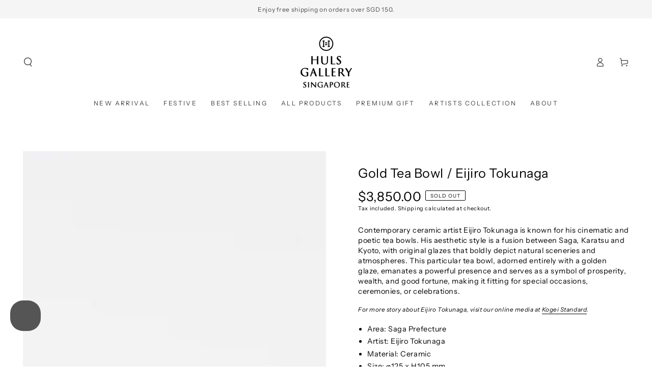

--- FILE ---
content_type: text/html; charset=utf-8
request_url: https://store.huls.com.sg/products/gold-tea-bowl-eijiro-tokunaga
body_size: 34327
content:
<!doctype html>
<html class="no-js" lang="en">
  <head>
    <meta charset="utf-8">
    <meta http-equiv="X-UA-Compatible" content="IE=edge">
    <meta name="viewport" content="width=device-width,initial-scale=1">
    <meta name="theme-color" content="">
    <link rel="canonical" href="https://store.huls.com.sg/products/gold-tea-bowl-eijiro-tokunaga">
    <link rel="preconnect" href="https://cdn.shopify.com" crossorigin><link rel="icon" type="image/png" href="//store.huls.com.sg/cdn/shop/files/fabicon.png?crop=center&height=32&v=1734000357&width=32"><link rel="preconnect" href="https://fonts.shopifycdn.com" crossorigin><title>
      Gold Tea Bowl / Eijiro Tokunaga &ndash; HULS GALLERY SINGAPORE Online Store</title><meta name="description" content="Contemporary ceramic artist Eijiro Tokunaga is known for his cinematic and poetic tea bowls. His aesthetic style is a fusion between Saga, Karatsu and Kyoto, with original glazes that boldly depict natural sceneries and atmospheres. This particular tea bowl, adorned entirely with a golden glaze, emanates a powerful presence and serves as a symbol of prosperity, wealth, and good fortune, making it fitting for special occasions, ceremonies, or celebrations.">

<meta property="og:site_name" content="HULS GALLERY SINGAPORE Online Store">
<meta property="og:url" content="https://store.huls.com.sg/products/gold-tea-bowl-eijiro-tokunaga">
<meta property="og:title" content="Gold Tea Bowl / Eijiro Tokunaga">
<meta property="og:type" content="product">
<meta property="og:description" content="Contemporary ceramic artist Eijiro Tokunaga is known for his cinematic and poetic tea bowls. His aesthetic style is a fusion between Saga, Karatsu and Kyoto, with original glazes that boldly depict natural sceneries and atmospheres. This particular tea bowl, adorned entirely with a golden glaze, emanates a powerful presence and serves as a symbol of prosperity, wealth, and good fortune, making it fitting for special occasions, ceremonies, or celebrations."><meta property="og:image" content="http://store.huls.com.sg/cdn/shop/files/DSC06795.jpg?v=1703582630">
  <meta property="og:image:secure_url" content="https://store.huls.com.sg/cdn/shop/files/DSC06795.jpg?v=1703582630">
  <meta property="og:image:width" content="3500">
  <meta property="og:image:height" content="3500"><meta property="og:price:amount" content="3,850.00">
  <meta property="og:price:currency" content="SGD"><meta name="twitter:site" content="@hulsgallerysg"><meta name="twitter:card" content="summary_large_image">
<meta name="twitter:title" content="Gold Tea Bowl / Eijiro Tokunaga">
<meta name="twitter:description" content="Contemporary ceramic artist Eijiro Tokunaga is known for his cinematic and poetic tea bowls. His aesthetic style is a fusion between Saga, Karatsu and Kyoto, with original glazes that boldly depict natural sceneries and atmospheres. This particular tea bowl, adorned entirely with a golden glaze, emanates a powerful presence and serves as a symbol of prosperity, wealth, and good fortune, making it fitting for special occasions, ceremonies, or celebrations.">


    <script async crossorigin fetchpriority="high" src="/cdn/shopifycloud/importmap-polyfill/es-modules-shim.2.4.0.js"></script>
<script type="importmap">
      {
        "imports": {
          "mdl-scrollsnap": "//store.huls.com.sg/cdn/shop/t/13/assets/scrollsnap.js?v=170600829773392310311748344040"
        }
      }
    </script>

    <script src="//store.huls.com.sg/cdn/shop/t/13/assets/vendor-v4.js" defer="defer"></script>
    <script src="//store.huls.com.sg/cdn/shop/t/13/assets/pubsub.js?v=64530984355039965911748344040" defer="defer"></script>
    <script src="//store.huls.com.sg/cdn/shop/t/13/assets/global.js?v=181905490057203266951748344040" defer="defer"></script>
    <script src="//store.huls.com.sg/cdn/shop/t/13/assets/modules-basis.js?v=7117348240208911571748344040" defer="defer"></script>

    <script>window.performance && window.performance.mark && window.performance.mark('shopify.content_for_header.start');</script><meta name="facebook-domain-verification" content="lrpkuhxntwqqbpj1podmhlfzmky7it">
<meta name="google-site-verification" content="yuyeXKK_ehgZaf2FPvBBOpmWVfW8ODcZMrXgwALyZjg">
<meta id="shopify-digital-wallet" name="shopify-digital-wallet" content="/27872198774/digital_wallets/dialog">
<meta name="shopify-checkout-api-token" content="cbb4c076f39ddd228a7bb8b215aafbc5">
<meta id="in-context-paypal-metadata" data-shop-id="27872198774" data-venmo-supported="false" data-environment="production" data-locale="en_US" data-paypal-v4="true" data-currency="SGD">
<link rel="alternate" type="application/json+oembed" href="https://store.huls.com.sg/products/gold-tea-bowl-eijiro-tokunaga.oembed">
<script async="async" src="/checkouts/internal/preloads.js?locale=en-SG"></script>
<link rel="preconnect" href="https://shop.app" crossorigin="anonymous">
<script async="async" src="https://shop.app/checkouts/internal/preloads.js?locale=en-SG&shop_id=27872198774" crossorigin="anonymous"></script>
<script id="apple-pay-shop-capabilities" type="application/json">{"shopId":27872198774,"countryCode":"SG","currencyCode":"SGD","merchantCapabilities":["supports3DS"],"merchantId":"gid:\/\/shopify\/Shop\/27872198774","merchantName":"HULS GALLERY SINGAPORE Online Store","requiredBillingContactFields":["postalAddress","email","phone"],"requiredShippingContactFields":["postalAddress","email","phone"],"shippingType":"shipping","supportedNetworks":["visa","masterCard","amex"],"total":{"type":"pending","label":"HULS GALLERY SINGAPORE Online Store","amount":"1.00"},"shopifyPaymentsEnabled":true,"supportsSubscriptions":true}</script>
<script id="shopify-features" type="application/json">{"accessToken":"cbb4c076f39ddd228a7bb8b215aafbc5","betas":["rich-media-storefront-analytics"],"domain":"store.huls.com.sg","predictiveSearch":true,"shopId":27872198774,"locale":"en"}</script>
<script>var Shopify = Shopify || {};
Shopify.shop = "huls-gallery-singapore.myshopify.com";
Shopify.locale = "en";
Shopify.currency = {"active":"SGD","rate":"1.0"};
Shopify.country = "SG";
Shopify.theme = {"name":"Updated copy of Be Yours","id":134867157110,"schema_name":"Be Yours","schema_version":"8.3.1","theme_store_id":1399,"role":"main"};
Shopify.theme.handle = "null";
Shopify.theme.style = {"id":null,"handle":null};
Shopify.cdnHost = "store.huls.com.sg/cdn";
Shopify.routes = Shopify.routes || {};
Shopify.routes.root = "/";</script>
<script type="module">!function(o){(o.Shopify=o.Shopify||{}).modules=!0}(window);</script>
<script>!function(o){function n(){var o=[];function n(){o.push(Array.prototype.slice.apply(arguments))}return n.q=o,n}var t=o.Shopify=o.Shopify||{};t.loadFeatures=n(),t.autoloadFeatures=n()}(window);</script>
<script>
  window.ShopifyPay = window.ShopifyPay || {};
  window.ShopifyPay.apiHost = "shop.app\/pay";
  window.ShopifyPay.redirectState = null;
</script>
<script id="shop-js-analytics" type="application/json">{"pageType":"product"}</script>
<script defer="defer" async type="module" src="//store.huls.com.sg/cdn/shopifycloud/shop-js/modules/v2/client.init-shop-cart-sync_C5BV16lS.en.esm.js"></script>
<script defer="defer" async type="module" src="//store.huls.com.sg/cdn/shopifycloud/shop-js/modules/v2/chunk.common_CygWptCX.esm.js"></script>
<script type="module">
  await import("//store.huls.com.sg/cdn/shopifycloud/shop-js/modules/v2/client.init-shop-cart-sync_C5BV16lS.en.esm.js");
await import("//store.huls.com.sg/cdn/shopifycloud/shop-js/modules/v2/chunk.common_CygWptCX.esm.js");

  window.Shopify.SignInWithShop?.initShopCartSync?.({"fedCMEnabled":true,"windoidEnabled":true});

</script>
<script>
  window.Shopify = window.Shopify || {};
  if (!window.Shopify.featureAssets) window.Shopify.featureAssets = {};
  window.Shopify.featureAssets['shop-js'] = {"shop-cart-sync":["modules/v2/client.shop-cart-sync_ZFArdW7E.en.esm.js","modules/v2/chunk.common_CygWptCX.esm.js"],"init-fed-cm":["modules/v2/client.init-fed-cm_CmiC4vf6.en.esm.js","modules/v2/chunk.common_CygWptCX.esm.js"],"shop-button":["modules/v2/client.shop-button_tlx5R9nI.en.esm.js","modules/v2/chunk.common_CygWptCX.esm.js"],"shop-cash-offers":["modules/v2/client.shop-cash-offers_DOA2yAJr.en.esm.js","modules/v2/chunk.common_CygWptCX.esm.js","modules/v2/chunk.modal_D71HUcav.esm.js"],"init-windoid":["modules/v2/client.init-windoid_sURxWdc1.en.esm.js","modules/v2/chunk.common_CygWptCX.esm.js"],"shop-toast-manager":["modules/v2/client.shop-toast-manager_ClPi3nE9.en.esm.js","modules/v2/chunk.common_CygWptCX.esm.js"],"init-shop-email-lookup-coordinator":["modules/v2/client.init-shop-email-lookup-coordinator_B8hsDcYM.en.esm.js","modules/v2/chunk.common_CygWptCX.esm.js"],"init-shop-cart-sync":["modules/v2/client.init-shop-cart-sync_C5BV16lS.en.esm.js","modules/v2/chunk.common_CygWptCX.esm.js"],"avatar":["modules/v2/client.avatar_BTnouDA3.en.esm.js"],"pay-button":["modules/v2/client.pay-button_FdsNuTd3.en.esm.js","modules/v2/chunk.common_CygWptCX.esm.js"],"init-customer-accounts":["modules/v2/client.init-customer-accounts_DxDtT_ad.en.esm.js","modules/v2/client.shop-login-button_C5VAVYt1.en.esm.js","modules/v2/chunk.common_CygWptCX.esm.js","modules/v2/chunk.modal_D71HUcav.esm.js"],"init-shop-for-new-customer-accounts":["modules/v2/client.init-shop-for-new-customer-accounts_ChsxoAhi.en.esm.js","modules/v2/client.shop-login-button_C5VAVYt1.en.esm.js","modules/v2/chunk.common_CygWptCX.esm.js","modules/v2/chunk.modal_D71HUcav.esm.js"],"shop-login-button":["modules/v2/client.shop-login-button_C5VAVYt1.en.esm.js","modules/v2/chunk.common_CygWptCX.esm.js","modules/v2/chunk.modal_D71HUcav.esm.js"],"init-customer-accounts-sign-up":["modules/v2/client.init-customer-accounts-sign-up_CPSyQ0Tj.en.esm.js","modules/v2/client.shop-login-button_C5VAVYt1.en.esm.js","modules/v2/chunk.common_CygWptCX.esm.js","modules/v2/chunk.modal_D71HUcav.esm.js"],"shop-follow-button":["modules/v2/client.shop-follow-button_Cva4Ekp9.en.esm.js","modules/v2/chunk.common_CygWptCX.esm.js","modules/v2/chunk.modal_D71HUcav.esm.js"],"checkout-modal":["modules/v2/client.checkout-modal_BPM8l0SH.en.esm.js","modules/v2/chunk.common_CygWptCX.esm.js","modules/v2/chunk.modal_D71HUcav.esm.js"],"lead-capture":["modules/v2/client.lead-capture_Bi8yE_yS.en.esm.js","modules/v2/chunk.common_CygWptCX.esm.js","modules/v2/chunk.modal_D71HUcav.esm.js"],"shop-login":["modules/v2/client.shop-login_D6lNrXab.en.esm.js","modules/v2/chunk.common_CygWptCX.esm.js","modules/v2/chunk.modal_D71HUcav.esm.js"],"payment-terms":["modules/v2/client.payment-terms_CZxnsJam.en.esm.js","modules/v2/chunk.common_CygWptCX.esm.js","modules/v2/chunk.modal_D71HUcav.esm.js"]};
</script>
<script>(function() {
  var isLoaded = false;
  function asyncLoad() {
    if (isLoaded) return;
    isLoaded = true;
    var urls = ["https:\/\/cdn.shopify.com\/s\/files\/1\/0033\/3538\/9233\/files\/31aug26paidd20_free_final_28.js?shop=huls-gallery-singapore.myshopify.com","https:\/\/chimpstatic.com\/mcjs-connected\/js\/users\/b3b535b2f06eabb0e6cf4568c\/7c4fb0acde0e944a888cc8692.js?shop=huls-gallery-singapore.myshopify.com","\/\/d1liekpayvooaz.cloudfront.net\/apps\/customizery\/customizery.js?shop=huls-gallery-singapore.myshopify.com","\/\/www.powr.io\/powr.js?powr-token=huls-gallery-singapore.myshopify.com\u0026external-type=shopify\u0026shop=huls-gallery-singapore.myshopify.com","https:\/\/cdn.shopify.com\/s\/files\/1\/0033\/3538\/9233\/files\/pushdaddy_a3.js?shop=huls-gallery-singapore.myshopify.com","https:\/\/pmslider.netlify.app\/preview.js?v=1\u0026shop=huls-gallery-singapore.myshopify.com","https:\/\/widget.eber.co\/new-widget\/initialize\/5565?shop=huls-gallery-singapore.myshopify.com","\/\/backinstock.useamp.com\/widget\/28272_1767155541.js?category=bis\u0026v=6\u0026shop=huls-gallery-singapore.myshopify.com"];
    for (var i = 0; i < urls.length; i++) {
      var s = document.createElement('script');
      s.type = 'text/javascript';
      s.async = true;
      s.src = urls[i];
      var x = document.getElementsByTagName('script')[0];
      x.parentNode.insertBefore(s, x);
    }
  };
  if(window.attachEvent) {
    window.attachEvent('onload', asyncLoad);
  } else {
    window.addEventListener('load', asyncLoad, false);
  }
})();</script>
<script id="__st">var __st={"a":27872198774,"offset":28800,"reqid":"db04e56a-1a6a-498a-b893-250a8ccc4e53-1768618611","pageurl":"store.huls.com.sg\/products\/gold-tea-bowl-eijiro-tokunaga","u":"4774e97624ec","p":"product","rtyp":"product","rid":6994704695414};</script>
<script>window.ShopifyPaypalV4VisibilityTracking = true;</script>
<script id="captcha-bootstrap">!function(){'use strict';const t='contact',e='account',n='new_comment',o=[[t,t],['blogs',n],['comments',n],[t,'customer']],c=[[e,'customer_login'],[e,'guest_login'],[e,'recover_customer_password'],[e,'create_customer']],r=t=>t.map((([t,e])=>`form[action*='/${t}']:not([data-nocaptcha='true']) input[name='form_type'][value='${e}']`)).join(','),a=t=>()=>t?[...document.querySelectorAll(t)].map((t=>t.form)):[];function s(){const t=[...o],e=r(t);return a(e)}const i='password',u='form_key',d=['recaptcha-v3-token','g-recaptcha-response','h-captcha-response',i],f=()=>{try{return window.sessionStorage}catch{return}},m='__shopify_v',_=t=>t.elements[u];function p(t,e,n=!1){try{const o=window.sessionStorage,c=JSON.parse(o.getItem(e)),{data:r}=function(t){const{data:e,action:n}=t;return t[m]||n?{data:e,action:n}:{data:t,action:n}}(c);for(const[e,n]of Object.entries(r))t.elements[e]&&(t.elements[e].value=n);n&&o.removeItem(e)}catch(o){console.error('form repopulation failed',{error:o})}}const l='form_type',E='cptcha';function T(t){t.dataset[E]=!0}const w=window,h=w.document,L='Shopify',v='ce_forms',y='captcha';let A=!1;((t,e)=>{const n=(g='f06e6c50-85a8-45c8-87d0-21a2b65856fe',I='https://cdn.shopify.com/shopifycloud/storefront-forms-hcaptcha/ce_storefront_forms_captcha_hcaptcha.v1.5.2.iife.js',D={infoText:'Protected by hCaptcha',privacyText:'Privacy',termsText:'Terms'},(t,e,n)=>{const o=w[L][v],c=o.bindForm;if(c)return c(t,g,e,D).then(n);var r;o.q.push([[t,g,e,D],n]),r=I,A||(h.body.append(Object.assign(h.createElement('script'),{id:'captcha-provider',async:!0,src:r})),A=!0)});var g,I,D;w[L]=w[L]||{},w[L][v]=w[L][v]||{},w[L][v].q=[],w[L][y]=w[L][y]||{},w[L][y].protect=function(t,e){n(t,void 0,e),T(t)},Object.freeze(w[L][y]),function(t,e,n,w,h,L){const[v,y,A,g]=function(t,e,n){const i=e?o:[],u=t?c:[],d=[...i,...u],f=r(d),m=r(i),_=r(d.filter((([t,e])=>n.includes(e))));return[a(f),a(m),a(_),s()]}(w,h,L),I=t=>{const e=t.target;return e instanceof HTMLFormElement?e:e&&e.form},D=t=>v().includes(t);t.addEventListener('submit',(t=>{const e=I(t);if(!e)return;const n=D(e)&&!e.dataset.hcaptchaBound&&!e.dataset.recaptchaBound,o=_(e),c=g().includes(e)&&(!o||!o.value);(n||c)&&t.preventDefault(),c&&!n&&(function(t){try{if(!f())return;!function(t){const e=f();if(!e)return;const n=_(t);if(!n)return;const o=n.value;o&&e.removeItem(o)}(t);const e=Array.from(Array(32),(()=>Math.random().toString(36)[2])).join('');!function(t,e){_(t)||t.append(Object.assign(document.createElement('input'),{type:'hidden',name:u})),t.elements[u].value=e}(t,e),function(t,e){const n=f();if(!n)return;const o=[...t.querySelectorAll(`input[type='${i}']`)].map((({name:t})=>t)),c=[...d,...o],r={};for(const[a,s]of new FormData(t).entries())c.includes(a)||(r[a]=s);n.setItem(e,JSON.stringify({[m]:1,action:t.action,data:r}))}(t,e)}catch(e){console.error('failed to persist form',e)}}(e),e.submit())}));const S=(t,e)=>{t&&!t.dataset[E]&&(n(t,e.some((e=>e===t))),T(t))};for(const o of['focusin','change'])t.addEventListener(o,(t=>{const e=I(t);D(e)&&S(e,y())}));const B=e.get('form_key'),M=e.get(l),P=B&&M;t.addEventListener('DOMContentLoaded',(()=>{const t=y();if(P)for(const e of t)e.elements[l].value===M&&p(e,B);[...new Set([...A(),...v().filter((t=>'true'===t.dataset.shopifyCaptcha))])].forEach((e=>S(e,t)))}))}(h,new URLSearchParams(w.location.search),n,t,e,['guest_login'])})(!0,!0)}();</script>
<script integrity="sha256-4kQ18oKyAcykRKYeNunJcIwy7WH5gtpwJnB7kiuLZ1E=" data-source-attribution="shopify.loadfeatures" defer="defer" src="//store.huls.com.sg/cdn/shopifycloud/storefront/assets/storefront/load_feature-a0a9edcb.js" crossorigin="anonymous"></script>
<script crossorigin="anonymous" defer="defer" src="//store.huls.com.sg/cdn/shopifycloud/storefront/assets/shopify_pay/storefront-65b4c6d7.js?v=20250812"></script>
<script data-source-attribution="shopify.dynamic_checkout.dynamic.init">var Shopify=Shopify||{};Shopify.PaymentButton=Shopify.PaymentButton||{isStorefrontPortableWallets:!0,init:function(){window.Shopify.PaymentButton.init=function(){};var t=document.createElement("script");t.src="https://store.huls.com.sg/cdn/shopifycloud/portable-wallets/latest/portable-wallets.en.js",t.type="module",document.head.appendChild(t)}};
</script>
<script data-source-attribution="shopify.dynamic_checkout.buyer_consent">
  function portableWalletsHideBuyerConsent(e){var t=document.getElementById("shopify-buyer-consent"),n=document.getElementById("shopify-subscription-policy-button");t&&n&&(t.classList.add("hidden"),t.setAttribute("aria-hidden","true"),n.removeEventListener("click",e))}function portableWalletsShowBuyerConsent(e){var t=document.getElementById("shopify-buyer-consent"),n=document.getElementById("shopify-subscription-policy-button");t&&n&&(t.classList.remove("hidden"),t.removeAttribute("aria-hidden"),n.addEventListener("click",e))}window.Shopify?.PaymentButton&&(window.Shopify.PaymentButton.hideBuyerConsent=portableWalletsHideBuyerConsent,window.Shopify.PaymentButton.showBuyerConsent=portableWalletsShowBuyerConsent);
</script>
<script>
  function portableWalletsCleanup(e){e&&e.src&&console.error("Failed to load portable wallets script "+e.src);var t=document.querySelectorAll("shopify-accelerated-checkout .shopify-payment-button__skeleton, shopify-accelerated-checkout-cart .wallet-cart-button__skeleton"),e=document.getElementById("shopify-buyer-consent");for(let e=0;e<t.length;e++)t[e].remove();e&&e.remove()}function portableWalletsNotLoadedAsModule(e){e instanceof ErrorEvent&&"string"==typeof e.message&&e.message.includes("import.meta")&&"string"==typeof e.filename&&e.filename.includes("portable-wallets")&&(window.removeEventListener("error",portableWalletsNotLoadedAsModule),window.Shopify.PaymentButton.failedToLoad=e,"loading"===document.readyState?document.addEventListener("DOMContentLoaded",window.Shopify.PaymentButton.init):window.Shopify.PaymentButton.init())}window.addEventListener("error",portableWalletsNotLoadedAsModule);
</script>

<script type="module" src="https://store.huls.com.sg/cdn/shopifycloud/portable-wallets/latest/portable-wallets.en.js" onError="portableWalletsCleanup(this)" crossorigin="anonymous"></script>
<script nomodule>
  document.addEventListener("DOMContentLoaded", portableWalletsCleanup);
</script>

<link id="shopify-accelerated-checkout-styles" rel="stylesheet" media="screen" href="https://store.huls.com.sg/cdn/shopifycloud/portable-wallets/latest/accelerated-checkout-backwards-compat.css" crossorigin="anonymous">
<style id="shopify-accelerated-checkout-cart">
        #shopify-buyer-consent {
  margin-top: 1em;
  display: inline-block;
  width: 100%;
}

#shopify-buyer-consent.hidden {
  display: none;
}

#shopify-subscription-policy-button {
  background: none;
  border: none;
  padding: 0;
  text-decoration: underline;
  font-size: inherit;
  cursor: pointer;
}

#shopify-subscription-policy-button::before {
  box-shadow: none;
}

      </style>
<script id="sections-script" data-sections="header" defer="defer" src="//store.huls.com.sg/cdn/shop/t/13/compiled_assets/scripts.js?2140"></script>
<script>window.performance && window.performance.mark && window.performance.mark('shopify.content_for_header.end');</script><style data-shopify>@font-face {
  font-family: "Instrument Sans";
  font-weight: 400;
  font-style: normal;
  font-display: swap;
  src: url("//store.huls.com.sg/cdn/fonts/instrument_sans/instrumentsans_n4.db86542ae5e1596dbdb28c279ae6c2086c4c5bfa.woff2") format("woff2"),
       url("//store.huls.com.sg/cdn/fonts/instrument_sans/instrumentsans_n4.510f1b081e58d08c30978f465518799851ef6d8b.woff") format("woff");
}

  @font-face {
  font-family: "Instrument Sans";
  font-weight: 600;
  font-style: normal;
  font-display: swap;
  src: url("//store.huls.com.sg/cdn/fonts/instrument_sans/instrumentsans_n6.27dc66245013a6f7f317d383a3cc9a0c347fb42d.woff2") format("woff2"),
       url("//store.huls.com.sg/cdn/fonts/instrument_sans/instrumentsans_n6.1a71efbeeb140ec495af80aad612ad55e19e6d0e.woff") format("woff");
}

  @font-face {
  font-family: "Instrument Sans";
  font-weight: 400;
  font-style: italic;
  font-display: swap;
  src: url("//store.huls.com.sg/cdn/fonts/instrument_sans/instrumentsans_i4.028d3c3cd8d085648c808ceb20cd2fd1eb3560e5.woff2") format("woff2"),
       url("//store.huls.com.sg/cdn/fonts/instrument_sans/instrumentsans_i4.7e90d82df8dee29a99237cd19cc529d2206706a2.woff") format("woff");
}

  @font-face {
  font-family: "Instrument Sans";
  font-weight: 600;
  font-style: italic;
  font-display: swap;
  src: url("//store.huls.com.sg/cdn/fonts/instrument_sans/instrumentsans_i6.ba8063f6adfa1e7ffe690cc5efa600a1e0a8ec32.woff2") format("woff2"),
       url("//store.huls.com.sg/cdn/fonts/instrument_sans/instrumentsans_i6.a5bb29b76a0bb820ddaa9417675a5d0bafaa8c1f.woff") format("woff");
}

  @font-face {
  font-family: "Instrument Sans";
  font-weight: 400;
  font-style: normal;
  font-display: swap;
  src: url("//store.huls.com.sg/cdn/fonts/instrument_sans/instrumentsans_n4.db86542ae5e1596dbdb28c279ae6c2086c4c5bfa.woff2") format("woff2"),
       url("//store.huls.com.sg/cdn/fonts/instrument_sans/instrumentsans_n4.510f1b081e58d08c30978f465518799851ef6d8b.woff") format("woff");
}

  @font-face {
  font-family: "Instrument Sans";
  font-weight: 600;
  font-style: normal;
  font-display: swap;
  src: url("//store.huls.com.sg/cdn/fonts/instrument_sans/instrumentsans_n6.27dc66245013a6f7f317d383a3cc9a0c347fb42d.woff2") format("woff2"),
       url("//store.huls.com.sg/cdn/fonts/instrument_sans/instrumentsans_n6.1a71efbeeb140ec495af80aad612ad55e19e6d0e.woff") format("woff");
}


  :root {
    --font-body-family: "Instrument Sans", sans-serif;
    --font-body-style: normal;
    --font-body-weight: 400;

    --font-heading-family: "Instrument Sans", sans-serif;
    --font-heading-style: normal;
    --font-heading-weight: 400;

    --font-body-scale: 0.9;
    --font-heading-scale: 1.0;

    --font-navigation-family: var(--font-body-family);
    --font-navigation-size: 12px;
    --font-navigation-weight: var(--font-body-weight);
    --font-button-family: var(--font-body-family);
    --font-button-size: 10px;
    --font-button-baseline: 0rem;
    --font-price-family: var(--font-body-family);
    --font-price-scale: var(--font-body-scale);

    --color-base-text: 0, 0, 0;
    --color-base-background: 255, 255, 255;
    --color-base-solid-button-labels: 255, 255, 255;
    --color-base-outline-button-labels: 0, 0, 0;
    --color-base-accent: 21, 34, 66;
    --color-base-heading: 0, 0, 0;
    --color-base-border: 0, 0, 0;
    --color-placeholder: 255, 255, 255;
    --color-overlay: 21, 34, 66;
    --color-keyboard-focus: 135, 173, 245;
    --color-shadow: 255, 255, 255;
    --shadow-opacity: 1;

    --color-background-dark: 235, 235, 235;
    --color-price: #000000;
    --color-sale-price: #ffffff;
    --color-sale-badge-background: #ffffff;
    --color-reviews: #ffb503;
    --color-critical: #d72c0d;
    --color-success: #008060;
    --color-highlight: 255, 181, 3;

    --payment-terms-background-color: #ffffff;
    --page-width: 160rem;
    --page-width-margin: 0rem;

    --card-color-scheme: var(--color-placeholder);
    --card-text-alignment: start;
    --card-flex-alignment: flex-start;
    --card-image-padding: 0px;
    --card-border-width: 0px;
    --card-radius: 0px;
    --card-shadow-horizontal-offset: 0px;
    --card-shadow-vertical-offset: 0px;
    
    --button-radius: 16px;
    --button-border-width: 1px;
    --button-shadow-horizontal-offset: 0px;
    --button-shadow-vertical-offset: 0px;

    --spacing-sections-desktop: 0px;
    --spacing-sections-mobile: 0px;

    --gradient-free-ship-progress: linear-gradient(325deg,#F9423A 0,#F1E04D 100%);
    --gradient-free-ship-complete: linear-gradient(325deg, #049cff 0, #35ee7a 100%);

    --plabel-price-tag-color: #000000;
    --plabel-price-tag-background: #d1d5db;
    --plabel-price-tag-height: 2.5rem;

    --swatch-outline-color: #f4f6f8;
  }

  *,
  *::before,
  *::after {
    box-sizing: inherit;
  }

  html {
    box-sizing: border-box;
    font-size: calc(var(--font-body-scale) * 62.5%);
    height: 100%;
  }

  body {
    min-height: 100%;
    margin: 0;
    font-size: 1.5rem;
    letter-spacing: 0.06rem;
    line-height: calc(1 + 0.8 / var(--font-body-scale));
    font-family: var(--font-body-family);
    font-style: var(--font-body-style);
    font-weight: var(--font-body-weight);
  }

  @media screen and (min-width: 750px) {
    body {
      font-size: 1.6rem;
    }
  }</style><link href="//store.huls.com.sg/cdn/shop/t/13/assets/base.css?v=94687778873411575841748344038" rel="stylesheet" type="text/css" media="all" /><link rel="stylesheet" href="//store.huls.com.sg/cdn/shop/t/13/assets/apps.css?v=58555770612562691921748344038" media="print" fetchpriority="low" onload="this.media='all'"><link rel="preload" as="font" href="//store.huls.com.sg/cdn/fonts/instrument_sans/instrumentsans_n4.db86542ae5e1596dbdb28c279ae6c2086c4c5bfa.woff2" type="font/woff2" crossorigin><link rel="preload" as="font" href="//store.huls.com.sg/cdn/fonts/instrument_sans/instrumentsans_n4.db86542ae5e1596dbdb28c279ae6c2086c4c5bfa.woff2" type="font/woff2" crossorigin><link rel="stylesheet" href="//store.huls.com.sg/cdn/shop/t/13/assets/component-quick-view.css?v=161742497119562552051748344039" media="print" onload="this.media='all'"><link rel="stylesheet" href="//store.huls.com.sg/cdn/shop/t/13/assets/component-color-swatches.css?v=147375175252346861151748344039" media="print" onload="this.media='all'"><script>
  document.documentElement.classList.replace('no-js', 'js');

  window.theme = window.theme || {};

  theme.routes = {
    root_url: '/',
    cart_url: '/cart',
    cart_add_url: '/cart/add',
    cart_change_url: '/cart/change',
    cart_update_url: '/cart/update',
    search_url: '/search',
    predictive_search_url: '/search/suggest'
  };

  theme.cartStrings = {
    error: `There was an error while updating your cart. Please try again.`,
    quantityError: `You can only add [quantity] of this item to your cart.`
  };

  theme.variantStrings = {
    addToCart: `Add to cart`,
    soldOut: `Sold out`,
    unavailable: `Unavailable`,
    preOrder: `Pre-order`
  };

  theme.accessibilityStrings = {
    imageAvailable: `Image [index] is now available in gallery view`,
    shareSuccess: `Link copied to clipboard!`,
    fillInAllLineItemPropertyRequiredFields: `Please fill in all required fields`
  }

  theme.dateStrings = {
    d: `D`,
    day: `Day`,
    days: `Days`,
    hour: `Hour`,
    hours: `Hours`,
    minute: `Min`,
    minutes: `Mins`,
    second: `Sec`,
    seconds: `Secs`
  };theme.shopSettings = {
    moneyFormat: "${{amount}}",
    isoCode: "SGD",
    cartDrawer: true,
    currencyCode: false,
    giftwrapRate: 'product'
  };

  theme.settings = {
    themeName: 'Be Yours',
    themeVersion: '8.3.1',
    agencyId: ''
  };

  /*! (c) Andrea Giammarchi @webreflection ISC */
  !function(){"use strict";var e=function(e,t){var n=function(e){for(var t=0,n=e.length;t<n;t++)r(e[t])},r=function(e){var t=e.target,n=e.attributeName,r=e.oldValue;t.attributeChangedCallback(n,r,t.getAttribute(n))};return function(o,a){var l=o.constructor.observedAttributes;return l&&e(a).then((function(){new t(n).observe(o,{attributes:!0,attributeOldValue:!0,attributeFilter:l});for(var e=0,a=l.length;e<a;e++)o.hasAttribute(l[e])&&r({target:o,attributeName:l[e],oldValue:null})})),o}};function t(e,t){(null==t||t>e.length)&&(t=e.length);for(var n=0,r=new Array(t);n<t;n++)r[n]=e[n];return r}function n(e,n){var r="undefined"!=typeof Symbol&&e[Symbol.iterator]||e["@@iterator"];if(!r){if(Array.isArray(e)||(r=function(e,n){if(e){if("string"==typeof e)return t(e,n);var r=Object.prototype.toString.call(e).slice(8,-1);return"Object"===r&&e.constructor&&(r=e.constructor.name),"Map"===r||"Set"===r?Array.from(e):"Arguments"===r||/^(?:Ui|I)nt(?:8|16|32)(?:Clamped)?Array$/.test(r)?t(e,n):void 0}}(e))||n&&e&&"number"==typeof e.length){r&&(e=r);var o=0,a=function(){};return{s:a,n:function(){return o>=e.length?{done:!0}:{done:!1,value:e[o++]}},e:function(e){throw e},f:a}}throw new TypeError("Invalid attempt to iterate non-iterable instance.\nIn order to be iterable, non-array objects must have a [Symbol.iterator]() method.")}var l,i=!0,u=!1;return{s:function(){r=r.call(e)},n:function(){var e=r.next();return i=e.done,e},e:function(e){u=!0,l=e},f:function(){try{i||null==r.return||r.return()}finally{if(u)throw l}}}}
  /*! (c) Andrea Giammarchi - ISC */var r=!0,o=!1,a="querySelectorAll",l="querySelectorAll",i=self,u=i.document,c=i.Element,s=i.MutationObserver,f=i.Set,d=i.WeakMap,h=function(e){return l in e},v=[].filter,g=function(e){var t=new d,i=function(n,r){var o;if(r)for(var a,l=function(e){return e.matches||e.webkitMatchesSelector||e.msMatchesSelector}(n),i=0,u=p.length;i<u;i++)l.call(n,a=p[i])&&(t.has(n)||t.set(n,new f),(o=t.get(n)).has(a)||(o.add(a),e.handle(n,r,a)));else t.has(n)&&(o=t.get(n),t.delete(n),o.forEach((function(t){e.handle(n,r,t)})))},g=function(e){for(var t=!(arguments.length>1&&void 0!==arguments[1])||arguments[1],n=0,r=e.length;n<r;n++)i(e[n],t)},p=e.query,y=e.root||u,m=function(e){var t=arguments.length>1&&void 0!==arguments[1]?arguments[1]:document,l=arguments.length>2&&void 0!==arguments[2]?arguments[2]:MutationObserver,i=arguments.length>3&&void 0!==arguments[3]?arguments[3]:["*"],u=function t(o,l,i,u,c,s){var f,d=n(o);try{for(d.s();!(f=d.n()).done;){var h=f.value;(s||a in h)&&(c?i.has(h)||(i.add(h),u.delete(h),e(h,c)):u.has(h)||(u.add(h),i.delete(h),e(h,c)),s||t(h[a](l),l,i,u,c,r))}}catch(e){d.e(e)}finally{d.f()}},c=new l((function(e){if(i.length){var t,a=i.join(","),l=new Set,c=new Set,s=n(e);try{for(s.s();!(t=s.n()).done;){var f=t.value,d=f.addedNodes,h=f.removedNodes;u(h,a,l,c,o,o),u(d,a,l,c,r,o)}}catch(e){s.e(e)}finally{s.f()}}})),s=c.observe;return(c.observe=function(e){return s.call(c,e,{subtree:r,childList:r})})(t),c}(i,y,s,p),b=c.prototype.attachShadow;return b&&(c.prototype.attachShadow=function(e){var t=b.call(this,e);return m.observe(t),t}),p.length&&g(y[l](p)),{drop:function(e){for(var n=0,r=e.length;n<r;n++)t.delete(e[n])},flush:function(){for(var e=m.takeRecords(),t=0,n=e.length;t<n;t++)g(v.call(e[t].removedNodes,h),!1),g(v.call(e[t].addedNodes,h),!0)},observer:m,parse:g}},p=self,y=p.document,m=p.Map,b=p.MutationObserver,w=p.Object,E=p.Set,S=p.WeakMap,A=p.Element,M=p.HTMLElement,O=p.Node,N=p.Error,C=p.TypeError,T=p.Reflect,q=w.defineProperty,I=w.keys,D=w.getOwnPropertyNames,L=w.setPrototypeOf,P=!self.customElements,k=function(e){for(var t=I(e),n=[],r=t.length,o=0;o<r;o++)n[o]=e[t[o]],delete e[t[o]];return function(){for(var o=0;o<r;o++)e[t[o]]=n[o]}};if(P){var x=function(){var e=this.constructor;if(!$.has(e))throw new C("Illegal constructor");var t=$.get(e);if(W)return z(W,t);var n=H.call(y,t);return z(L(n,e.prototype),t)},H=y.createElement,$=new m,_=new m,j=new m,R=new m,V=[],U=g({query:V,handle:function(e,t,n){var r=j.get(n);if(t&&!r.isPrototypeOf(e)){var o=k(e);W=L(e,r);try{new r.constructor}finally{W=null,o()}}var a="".concat(t?"":"dis","connectedCallback");a in r&&e[a]()}}).parse,W=null,F=function(e){if(!_.has(e)){var t,n=new Promise((function(e){t=e}));_.set(e,{$:n,_:t})}return _.get(e).$},z=e(F,b);q(self,"customElements",{configurable:!0,value:{define:function(e,t){if(R.has(e))throw new N('the name "'.concat(e,'" has already been used with this registry'));$.set(t,e),j.set(e,t.prototype),R.set(e,t),V.push(e),F(e).then((function(){U(y.querySelectorAll(e))})),_.get(e)._(t)},get:function(e){return R.get(e)},whenDefined:F}}),q(x.prototype=M.prototype,"constructor",{value:x}),q(self,"HTMLElement",{configurable:!0,value:x}),q(y,"createElement",{configurable:!0,value:function(e,t){var n=t&&t.is,r=n?R.get(n):R.get(e);return r?new r:H.call(y,e)}}),"isConnected"in O.prototype||q(O.prototype,"isConnected",{configurable:!0,get:function(){return!(this.ownerDocument.compareDocumentPosition(this)&this.DOCUMENT_POSITION_DISCONNECTED)}})}else if(P=!self.customElements.get("extends-li"))try{var B=function e(){return self.Reflect.construct(HTMLLIElement,[],e)};B.prototype=HTMLLIElement.prototype;var G="extends-li";self.customElements.define("extends-li",B,{extends:"li"}),P=y.createElement("li",{is:G}).outerHTML.indexOf(G)<0;var J=self.customElements,K=J.get,Q=J.whenDefined;q(self.customElements,"whenDefined",{configurable:!0,value:function(e){var t=this;return Q.call(this,e).then((function(n){return n||K.call(t,e)}))}})}catch(e){}if(P){var X=function(e){var t=ae.get(e);ve(t.querySelectorAll(this),e.isConnected)},Y=self.customElements,Z=y.createElement,ee=Y.define,te=Y.get,ne=Y.upgrade,re=T||{construct:function(e){return e.call(this)}},oe=re.construct,ae=new S,le=new E,ie=new m,ue=new m,ce=new m,se=new m,fe=[],de=[],he=function(e){return se.get(e)||te.call(Y,e)},ve=g({query:de,handle:function(e,t,n){var r=ce.get(n);if(t&&!r.isPrototypeOf(e)){var o=k(e);be=L(e,r);try{new r.constructor}finally{be=null,o()}}var a="".concat(t?"":"dis","connectedCallback");a in r&&e[a]()}}).parse,ge=g({query:fe,handle:function(e,t){ae.has(e)&&(t?le.add(e):le.delete(e),de.length&&X.call(de,e))}}).parse,pe=A.prototype.attachShadow;pe&&(A.prototype.attachShadow=function(e){var t=pe.call(this,e);return ae.set(this,t),t});var ye=function(e){if(!ue.has(e)){var t,n=new Promise((function(e){t=e}));ue.set(e,{$:n,_:t})}return ue.get(e).$},me=e(ye,b),be=null;D(self).filter((function(e){return/^HTML.*Element$/.test(e)})).forEach((function(e){var t=self[e];function n(){var e=this.constructor;if(!ie.has(e))throw new C("Illegal constructor");var n=ie.get(e),r=n.is,o=n.tag;if(r){if(be)return me(be,r);var a=Z.call(y,o);return a.setAttribute("is",r),me(L(a,e.prototype),r)}return oe.call(this,t,[],e)}q(n.prototype=t.prototype,"constructor",{value:n}),q(self,e,{value:n})})),q(y,"createElement",{configurable:!0,value:function(e,t){var n=t&&t.is;if(n){var r=se.get(n);if(r&&ie.get(r).tag===e)return new r}var o=Z.call(y,e);return n&&o.setAttribute("is",n),o}}),q(Y,"get",{configurable:!0,value:he}),q(Y,"whenDefined",{configurable:!0,value:ye}),q(Y,"upgrade",{configurable:!0,value:function(e){var t=e.getAttribute("is");if(t){var n=se.get(t);if(n)return void me(L(e,n.prototype),t)}ne.call(Y,e)}}),q(Y,"define",{configurable:!0,value:function(e,t,n){if(he(e))throw new N("'".concat(e,"' has already been defined as a custom element"));var r,o=n&&n.extends;ie.set(t,o?{is:e,tag:o}:{is:"",tag:e}),o?(r="".concat(o,'[is="').concat(e,'"]'),ce.set(r,t.prototype),se.set(e,t),de.push(r)):(ee.apply(Y,arguments),fe.push(r=e)),ye(e).then((function(){o?(ve(y.querySelectorAll(r)),le.forEach(X,[r])):ge(y.querySelectorAll(r))})),ue.get(e)._(t)}})}}();
</script>
<!-- BEGIN app block: shopify://apps/eber-loyalty-marketing/blocks/eber/93587fbe-d993-421c-8630-85effc8b67f9 -->

<div class="eber-init"
     data-shop-domain="huls-gallery-singapore.myshopify.com"
     data-customer-id=""
     data-customer-auth-digest=""
     data-customer-auth-token=""
></div>

<!-- END app block --><link href="https://monorail-edge.shopifysvc.com" rel="dns-prefetch">
<script>(function(){if ("sendBeacon" in navigator && "performance" in window) {try {var session_token_from_headers = performance.getEntriesByType('navigation')[0].serverTiming.find(x => x.name == '_s').description;} catch {var session_token_from_headers = undefined;}var session_cookie_matches = document.cookie.match(/_shopify_s=([^;]*)/);var session_token_from_cookie = session_cookie_matches && session_cookie_matches.length === 2 ? session_cookie_matches[1] : "";var session_token = session_token_from_headers || session_token_from_cookie || "";function handle_abandonment_event(e) {var entries = performance.getEntries().filter(function(entry) {return /monorail-edge.shopifysvc.com/.test(entry.name);});if (!window.abandonment_tracked && entries.length === 0) {window.abandonment_tracked = true;var currentMs = Date.now();var navigation_start = performance.timing.navigationStart;var payload = {shop_id: 27872198774,url: window.location.href,navigation_start,duration: currentMs - navigation_start,session_token,page_type: "product"};window.navigator.sendBeacon("https://monorail-edge.shopifysvc.com/v1/produce", JSON.stringify({schema_id: "online_store_buyer_site_abandonment/1.1",payload: payload,metadata: {event_created_at_ms: currentMs,event_sent_at_ms: currentMs}}));}}window.addEventListener('pagehide', handle_abandonment_event);}}());</script>
<script id="web-pixels-manager-setup">(function e(e,d,r,n,o){if(void 0===o&&(o={}),!Boolean(null===(a=null===(i=window.Shopify)||void 0===i?void 0:i.analytics)||void 0===a?void 0:a.replayQueue)){var i,a;window.Shopify=window.Shopify||{};var t=window.Shopify;t.analytics=t.analytics||{};var s=t.analytics;s.replayQueue=[],s.publish=function(e,d,r){return s.replayQueue.push([e,d,r]),!0};try{self.performance.mark("wpm:start")}catch(e){}var l=function(){var e={modern:/Edge?\/(1{2}[4-9]|1[2-9]\d|[2-9]\d{2}|\d{4,})\.\d+(\.\d+|)|Firefox\/(1{2}[4-9]|1[2-9]\d|[2-9]\d{2}|\d{4,})\.\d+(\.\d+|)|Chrom(ium|e)\/(9{2}|\d{3,})\.\d+(\.\d+|)|(Maci|X1{2}).+ Version\/(15\.\d+|(1[6-9]|[2-9]\d|\d{3,})\.\d+)([,.]\d+|)( \(\w+\)|)( Mobile\/\w+|) Safari\/|Chrome.+OPR\/(9{2}|\d{3,})\.\d+\.\d+|(CPU[ +]OS|iPhone[ +]OS|CPU[ +]iPhone|CPU IPhone OS|CPU iPad OS)[ +]+(15[._]\d+|(1[6-9]|[2-9]\d|\d{3,})[._]\d+)([._]\d+|)|Android:?[ /-](13[3-9]|1[4-9]\d|[2-9]\d{2}|\d{4,})(\.\d+|)(\.\d+|)|Android.+Firefox\/(13[5-9]|1[4-9]\d|[2-9]\d{2}|\d{4,})\.\d+(\.\d+|)|Android.+Chrom(ium|e)\/(13[3-9]|1[4-9]\d|[2-9]\d{2}|\d{4,})\.\d+(\.\d+|)|SamsungBrowser\/([2-9]\d|\d{3,})\.\d+/,legacy:/Edge?\/(1[6-9]|[2-9]\d|\d{3,})\.\d+(\.\d+|)|Firefox\/(5[4-9]|[6-9]\d|\d{3,})\.\d+(\.\d+|)|Chrom(ium|e)\/(5[1-9]|[6-9]\d|\d{3,})\.\d+(\.\d+|)([\d.]+$|.*Safari\/(?![\d.]+ Edge\/[\d.]+$))|(Maci|X1{2}).+ Version\/(10\.\d+|(1[1-9]|[2-9]\d|\d{3,})\.\d+)([,.]\d+|)( \(\w+\)|)( Mobile\/\w+|) Safari\/|Chrome.+OPR\/(3[89]|[4-9]\d|\d{3,})\.\d+\.\d+|(CPU[ +]OS|iPhone[ +]OS|CPU[ +]iPhone|CPU IPhone OS|CPU iPad OS)[ +]+(10[._]\d+|(1[1-9]|[2-9]\d|\d{3,})[._]\d+)([._]\d+|)|Android:?[ /-](13[3-9]|1[4-9]\d|[2-9]\d{2}|\d{4,})(\.\d+|)(\.\d+|)|Mobile Safari.+OPR\/([89]\d|\d{3,})\.\d+\.\d+|Android.+Firefox\/(13[5-9]|1[4-9]\d|[2-9]\d{2}|\d{4,})\.\d+(\.\d+|)|Android.+Chrom(ium|e)\/(13[3-9]|1[4-9]\d|[2-9]\d{2}|\d{4,})\.\d+(\.\d+|)|Android.+(UC? ?Browser|UCWEB|U3)[ /]?(15\.([5-9]|\d{2,})|(1[6-9]|[2-9]\d|\d{3,})\.\d+)\.\d+|SamsungBrowser\/(5\.\d+|([6-9]|\d{2,})\.\d+)|Android.+MQ{2}Browser\/(14(\.(9|\d{2,})|)|(1[5-9]|[2-9]\d|\d{3,})(\.\d+|))(\.\d+|)|K[Aa][Ii]OS\/(3\.\d+|([4-9]|\d{2,})\.\d+)(\.\d+|)/},d=e.modern,r=e.legacy,n=navigator.userAgent;return n.match(d)?"modern":n.match(r)?"legacy":"unknown"}(),u="modern"===l?"modern":"legacy",c=(null!=n?n:{modern:"",legacy:""})[u],f=function(e){return[e.baseUrl,"/wpm","/b",e.hashVersion,"modern"===e.buildTarget?"m":"l",".js"].join("")}({baseUrl:d,hashVersion:r,buildTarget:u}),m=function(e){var d=e.version,r=e.bundleTarget,n=e.surface,o=e.pageUrl,i=e.monorailEndpoint;return{emit:function(e){var a=e.status,t=e.errorMsg,s=(new Date).getTime(),l=JSON.stringify({metadata:{event_sent_at_ms:s},events:[{schema_id:"web_pixels_manager_load/3.1",payload:{version:d,bundle_target:r,page_url:o,status:a,surface:n,error_msg:t},metadata:{event_created_at_ms:s}}]});if(!i)return console&&console.warn&&console.warn("[Web Pixels Manager] No Monorail endpoint provided, skipping logging."),!1;try{return self.navigator.sendBeacon.bind(self.navigator)(i,l)}catch(e){}var u=new XMLHttpRequest;try{return u.open("POST",i,!0),u.setRequestHeader("Content-Type","text/plain"),u.send(l),!0}catch(e){return console&&console.warn&&console.warn("[Web Pixels Manager] Got an unhandled error while logging to Monorail."),!1}}}}({version:r,bundleTarget:l,surface:e.surface,pageUrl:self.location.href,monorailEndpoint:e.monorailEndpoint});try{o.browserTarget=l,function(e){var d=e.src,r=e.async,n=void 0===r||r,o=e.onload,i=e.onerror,a=e.sri,t=e.scriptDataAttributes,s=void 0===t?{}:t,l=document.createElement("script"),u=document.querySelector("head"),c=document.querySelector("body");if(l.async=n,l.src=d,a&&(l.integrity=a,l.crossOrigin="anonymous"),s)for(var f in s)if(Object.prototype.hasOwnProperty.call(s,f))try{l.dataset[f]=s[f]}catch(e){}if(o&&l.addEventListener("load",o),i&&l.addEventListener("error",i),u)u.appendChild(l);else{if(!c)throw new Error("Did not find a head or body element to append the script");c.appendChild(l)}}({src:f,async:!0,onload:function(){if(!function(){var e,d;return Boolean(null===(d=null===(e=window.Shopify)||void 0===e?void 0:e.analytics)||void 0===d?void 0:d.initialized)}()){var d=window.webPixelsManager.init(e)||void 0;if(d){var r=window.Shopify.analytics;r.replayQueue.forEach((function(e){var r=e[0],n=e[1],o=e[2];d.publishCustomEvent(r,n,o)})),r.replayQueue=[],r.publish=d.publishCustomEvent,r.visitor=d.visitor,r.initialized=!0}}},onerror:function(){return m.emit({status:"failed",errorMsg:"".concat(f," has failed to load")})},sri:function(e){var d=/^sha384-[A-Za-z0-9+/=]+$/;return"string"==typeof e&&d.test(e)}(c)?c:"",scriptDataAttributes:o}),m.emit({status:"loading"})}catch(e){m.emit({status:"failed",errorMsg:(null==e?void 0:e.message)||"Unknown error"})}}})({shopId: 27872198774,storefrontBaseUrl: "https://store.huls.com.sg",extensionsBaseUrl: "https://extensions.shopifycdn.com/cdn/shopifycloud/web-pixels-manager",monorailEndpoint: "https://monorail-edge.shopifysvc.com/unstable/produce_batch",surface: "storefront-renderer",enabledBetaFlags: ["2dca8a86"],webPixelsConfigList: [{"id":"301138038","configuration":"{\"config\":\"{\\\"pixel_id\\\":\\\"G-2GQNYJCKM7\\\",\\\"google_tag_ids\\\":[\\\"G-2GQNYJCKM7\\\",\\\"AW-855003221\\\",\\\"GT-P8RL7P7W\\\"],\\\"target_country\\\":\\\"SG\\\",\\\"gtag_events\\\":[{\\\"type\\\":\\\"begin_checkout\\\",\\\"action_label\\\":[\\\"G-2GQNYJCKM7\\\",\\\"AW-855003221\\\/cv14CPOitdsBENWg2ZcD\\\"]},{\\\"type\\\":\\\"search\\\",\\\"action_label\\\":[\\\"G-2GQNYJCKM7\\\",\\\"AW-855003221\\\/DiJVCPaitdsBENWg2ZcD\\\"]},{\\\"type\\\":\\\"view_item\\\",\\\"action_label\\\":[\\\"G-2GQNYJCKM7\\\",\\\"AW-855003221\\\/DX54CO2itdsBENWg2ZcD\\\",\\\"MC-9VBX62ECSX\\\"]},{\\\"type\\\":\\\"purchase\\\",\\\"action_label\\\":[\\\"G-2GQNYJCKM7\\\",\\\"AW-855003221\\\/iUzECOqitdsBENWg2ZcD\\\",\\\"MC-9VBX62ECSX\\\"]},{\\\"type\\\":\\\"page_view\\\",\\\"action_label\\\":[\\\"G-2GQNYJCKM7\\\",\\\"AW-855003221\\\/yxX6COeitdsBENWg2ZcD\\\",\\\"MC-9VBX62ECSX\\\"]},{\\\"type\\\":\\\"add_payment_info\\\",\\\"action_label\\\":[\\\"G-2GQNYJCKM7\\\",\\\"AW-855003221\\\/MvMUCPmitdsBENWg2ZcD\\\"]},{\\\"type\\\":\\\"add_to_cart\\\",\\\"action_label\\\":[\\\"G-2GQNYJCKM7\\\",\\\"AW-855003221\\\/JQHDCPCitdsBENWg2ZcD\\\"]}],\\\"enable_monitoring_mode\\\":false}\"}","eventPayloadVersion":"v1","runtimeContext":"OPEN","scriptVersion":"b2a88bafab3e21179ed38636efcd8a93","type":"APP","apiClientId":1780363,"privacyPurposes":[],"dataSharingAdjustments":{"protectedCustomerApprovalScopes":["read_customer_address","read_customer_email","read_customer_name","read_customer_personal_data","read_customer_phone"]}},{"id":"142901366","configuration":"{\"pixel_id\":\"220992876337529\",\"pixel_type\":\"facebook_pixel\",\"metaapp_system_user_token\":\"-\"}","eventPayloadVersion":"v1","runtimeContext":"OPEN","scriptVersion":"ca16bc87fe92b6042fbaa3acc2fbdaa6","type":"APP","apiClientId":2329312,"privacyPurposes":["ANALYTICS","MARKETING","SALE_OF_DATA"],"dataSharingAdjustments":{"protectedCustomerApprovalScopes":["read_customer_address","read_customer_email","read_customer_name","read_customer_personal_data","read_customer_phone"]}},{"id":"shopify-app-pixel","configuration":"{}","eventPayloadVersion":"v1","runtimeContext":"STRICT","scriptVersion":"0450","apiClientId":"shopify-pixel","type":"APP","privacyPurposes":["ANALYTICS","MARKETING"]},{"id":"shopify-custom-pixel","eventPayloadVersion":"v1","runtimeContext":"LAX","scriptVersion":"0450","apiClientId":"shopify-pixel","type":"CUSTOM","privacyPurposes":["ANALYTICS","MARKETING"]}],isMerchantRequest: false,initData: {"shop":{"name":"HULS GALLERY SINGAPORE Online Store","paymentSettings":{"currencyCode":"SGD"},"myshopifyDomain":"huls-gallery-singapore.myshopify.com","countryCode":"SG","storefrontUrl":"https:\/\/store.huls.com.sg"},"customer":null,"cart":null,"checkout":null,"productVariants":[{"price":{"amount":3850.0,"currencyCode":"SGD"},"product":{"title":"Gold Tea Bowl \/ Eijiro Tokunaga","vendor":"HULS GALLERY SINGAPORE","id":"6994704695414","untranslatedTitle":"Gold Tea Bowl \/ Eijiro Tokunaga","url":"\/products\/gold-tea-bowl-eijiro-tokunaga","type":"Tea Bowl"},"id":"40389789778038","image":{"src":"\/\/store.huls.com.sg\/cdn\/shop\/files\/DSC06795.jpg?v=1703582630"},"sku":"C010E213V001","title":"Default Title","untranslatedTitle":"Default Title"}],"purchasingCompany":null},},"https://store.huls.com.sg/cdn","fcfee988w5aeb613cpc8e4bc33m6693e112",{"modern":"","legacy":""},{"shopId":"27872198774","storefrontBaseUrl":"https:\/\/store.huls.com.sg","extensionBaseUrl":"https:\/\/extensions.shopifycdn.com\/cdn\/shopifycloud\/web-pixels-manager","surface":"storefront-renderer","enabledBetaFlags":"[\"2dca8a86\"]","isMerchantRequest":"false","hashVersion":"fcfee988w5aeb613cpc8e4bc33m6693e112","publish":"custom","events":"[[\"page_viewed\",{}],[\"product_viewed\",{\"productVariant\":{\"price\":{\"amount\":3850.0,\"currencyCode\":\"SGD\"},\"product\":{\"title\":\"Gold Tea Bowl \/ Eijiro Tokunaga\",\"vendor\":\"HULS GALLERY SINGAPORE\",\"id\":\"6994704695414\",\"untranslatedTitle\":\"Gold Tea Bowl \/ Eijiro Tokunaga\",\"url\":\"\/products\/gold-tea-bowl-eijiro-tokunaga\",\"type\":\"Tea Bowl\"},\"id\":\"40389789778038\",\"image\":{\"src\":\"\/\/store.huls.com.sg\/cdn\/shop\/files\/DSC06795.jpg?v=1703582630\"},\"sku\":\"C010E213V001\",\"title\":\"Default Title\",\"untranslatedTitle\":\"Default Title\"}}]]"});</script><script>
  window.ShopifyAnalytics = window.ShopifyAnalytics || {};
  window.ShopifyAnalytics.meta = window.ShopifyAnalytics.meta || {};
  window.ShopifyAnalytics.meta.currency = 'SGD';
  var meta = {"product":{"id":6994704695414,"gid":"gid:\/\/shopify\/Product\/6994704695414","vendor":"HULS GALLERY SINGAPORE","type":"Tea Bowl","handle":"gold-tea-bowl-eijiro-tokunaga","variants":[{"id":40389789778038,"price":385000,"name":"Gold Tea Bowl \/ Eijiro Tokunaga","public_title":null,"sku":"C010E213V001"}],"remote":false},"page":{"pageType":"product","resourceType":"product","resourceId":6994704695414,"requestId":"db04e56a-1a6a-498a-b893-250a8ccc4e53-1768618611"}};
  for (var attr in meta) {
    window.ShopifyAnalytics.meta[attr] = meta[attr];
  }
</script>
<script class="analytics">
  (function () {
    var customDocumentWrite = function(content) {
      var jquery = null;

      if (window.jQuery) {
        jquery = window.jQuery;
      } else if (window.Checkout && window.Checkout.$) {
        jquery = window.Checkout.$;
      }

      if (jquery) {
        jquery('body').append(content);
      }
    };

    var hasLoggedConversion = function(token) {
      if (token) {
        return document.cookie.indexOf('loggedConversion=' + token) !== -1;
      }
      return false;
    }

    var setCookieIfConversion = function(token) {
      if (token) {
        var twoMonthsFromNow = new Date(Date.now());
        twoMonthsFromNow.setMonth(twoMonthsFromNow.getMonth() + 2);

        document.cookie = 'loggedConversion=' + token + '; expires=' + twoMonthsFromNow;
      }
    }

    var trekkie = window.ShopifyAnalytics.lib = window.trekkie = window.trekkie || [];
    if (trekkie.integrations) {
      return;
    }
    trekkie.methods = [
      'identify',
      'page',
      'ready',
      'track',
      'trackForm',
      'trackLink'
    ];
    trekkie.factory = function(method) {
      return function() {
        var args = Array.prototype.slice.call(arguments);
        args.unshift(method);
        trekkie.push(args);
        return trekkie;
      };
    };
    for (var i = 0; i < trekkie.methods.length; i++) {
      var key = trekkie.methods[i];
      trekkie[key] = trekkie.factory(key);
    }
    trekkie.load = function(config) {
      trekkie.config = config || {};
      trekkie.config.initialDocumentCookie = document.cookie;
      var first = document.getElementsByTagName('script')[0];
      var script = document.createElement('script');
      script.type = 'text/javascript';
      script.onerror = function(e) {
        var scriptFallback = document.createElement('script');
        scriptFallback.type = 'text/javascript';
        scriptFallback.onerror = function(error) {
                var Monorail = {
      produce: function produce(monorailDomain, schemaId, payload) {
        var currentMs = new Date().getTime();
        var event = {
          schema_id: schemaId,
          payload: payload,
          metadata: {
            event_created_at_ms: currentMs,
            event_sent_at_ms: currentMs
          }
        };
        return Monorail.sendRequest("https://" + monorailDomain + "/v1/produce", JSON.stringify(event));
      },
      sendRequest: function sendRequest(endpointUrl, payload) {
        // Try the sendBeacon API
        if (window && window.navigator && typeof window.navigator.sendBeacon === 'function' && typeof window.Blob === 'function' && !Monorail.isIos12()) {
          var blobData = new window.Blob([payload], {
            type: 'text/plain'
          });

          if (window.navigator.sendBeacon(endpointUrl, blobData)) {
            return true;
          } // sendBeacon was not successful

        } // XHR beacon

        var xhr = new XMLHttpRequest();

        try {
          xhr.open('POST', endpointUrl);
          xhr.setRequestHeader('Content-Type', 'text/plain');
          xhr.send(payload);
        } catch (e) {
          console.log(e);
        }

        return false;
      },
      isIos12: function isIos12() {
        return window.navigator.userAgent.lastIndexOf('iPhone; CPU iPhone OS 12_') !== -1 || window.navigator.userAgent.lastIndexOf('iPad; CPU OS 12_') !== -1;
      }
    };
    Monorail.produce('monorail-edge.shopifysvc.com',
      'trekkie_storefront_load_errors/1.1',
      {shop_id: 27872198774,
      theme_id: 134867157110,
      app_name: "storefront",
      context_url: window.location.href,
      source_url: "//store.huls.com.sg/cdn/s/trekkie.storefront.cd680fe47e6c39ca5d5df5f0a32d569bc48c0f27.min.js"});

        };
        scriptFallback.async = true;
        scriptFallback.src = '//store.huls.com.sg/cdn/s/trekkie.storefront.cd680fe47e6c39ca5d5df5f0a32d569bc48c0f27.min.js';
        first.parentNode.insertBefore(scriptFallback, first);
      };
      script.async = true;
      script.src = '//store.huls.com.sg/cdn/s/trekkie.storefront.cd680fe47e6c39ca5d5df5f0a32d569bc48c0f27.min.js';
      first.parentNode.insertBefore(script, first);
    };
    trekkie.load(
      {"Trekkie":{"appName":"storefront","development":false,"defaultAttributes":{"shopId":27872198774,"isMerchantRequest":null,"themeId":134867157110,"themeCityHash":"4559353089178146794","contentLanguage":"en","currency":"SGD","eventMetadataId":"5e47899f-2806-4834-b95e-122e5d6efc7d"},"isServerSideCookieWritingEnabled":true,"monorailRegion":"shop_domain","enabledBetaFlags":["65f19447"]},"Session Attribution":{},"S2S":{"facebookCapiEnabled":false,"source":"trekkie-storefront-renderer","apiClientId":580111}}
    );

    var loaded = false;
    trekkie.ready(function() {
      if (loaded) return;
      loaded = true;

      window.ShopifyAnalytics.lib = window.trekkie;

      var originalDocumentWrite = document.write;
      document.write = customDocumentWrite;
      try { window.ShopifyAnalytics.merchantGoogleAnalytics.call(this); } catch(error) {};
      document.write = originalDocumentWrite;

      window.ShopifyAnalytics.lib.page(null,{"pageType":"product","resourceType":"product","resourceId":6994704695414,"requestId":"db04e56a-1a6a-498a-b893-250a8ccc4e53-1768618611","shopifyEmitted":true});

      var match = window.location.pathname.match(/checkouts\/(.+)\/(thank_you|post_purchase)/)
      var token = match? match[1]: undefined;
      if (!hasLoggedConversion(token)) {
        setCookieIfConversion(token);
        window.ShopifyAnalytics.lib.track("Viewed Product",{"currency":"SGD","variantId":40389789778038,"productId":6994704695414,"productGid":"gid:\/\/shopify\/Product\/6994704695414","name":"Gold Tea Bowl \/ Eijiro Tokunaga","price":"3850.00","sku":"C010E213V001","brand":"HULS GALLERY SINGAPORE","variant":null,"category":"Tea Bowl","nonInteraction":true,"remote":false},undefined,undefined,{"shopifyEmitted":true});
      window.ShopifyAnalytics.lib.track("monorail:\/\/trekkie_storefront_viewed_product\/1.1",{"currency":"SGD","variantId":40389789778038,"productId":6994704695414,"productGid":"gid:\/\/shopify\/Product\/6994704695414","name":"Gold Tea Bowl \/ Eijiro Tokunaga","price":"3850.00","sku":"C010E213V001","brand":"HULS GALLERY SINGAPORE","variant":null,"category":"Tea Bowl","nonInteraction":true,"remote":false,"referer":"https:\/\/store.huls.com.sg\/products\/gold-tea-bowl-eijiro-tokunaga"});
      }
    });


        var eventsListenerScript = document.createElement('script');
        eventsListenerScript.async = true;
        eventsListenerScript.src = "//store.huls.com.sg/cdn/shopifycloud/storefront/assets/shop_events_listener-3da45d37.js";
        document.getElementsByTagName('head')[0].appendChild(eventsListenerScript);

})();</script>
  <script>
  if (!window.ga || (window.ga && typeof window.ga !== 'function')) {
    window.ga = function ga() {
      (window.ga.q = window.ga.q || []).push(arguments);
      if (window.Shopify && window.Shopify.analytics && typeof window.Shopify.analytics.publish === 'function') {
        window.Shopify.analytics.publish("ga_stub_called", {}, {sendTo: "google_osp_migration"});
      }
      console.error("Shopify's Google Analytics stub called with:", Array.from(arguments), "\nSee https://help.shopify.com/manual/promoting-marketing/pixels/pixel-migration#google for more information.");
    };
    if (window.Shopify && window.Shopify.analytics && typeof window.Shopify.analytics.publish === 'function') {
      window.Shopify.analytics.publish("ga_stub_initialized", {}, {sendTo: "google_osp_migration"});
    }
  }
</script>
<script
  defer
  src="https://store.huls.com.sg/cdn/shopifycloud/perf-kit/shopify-perf-kit-3.0.4.min.js"
  data-application="storefront-renderer"
  data-shop-id="27872198774"
  data-render-region="gcp-us-central1"
  data-page-type="product"
  data-theme-instance-id="134867157110"
  data-theme-name="Be Yours"
  data-theme-version="8.3.1"
  data-monorail-region="shop_domain"
  data-resource-timing-sampling-rate="10"
  data-shs="true"
  data-shs-beacon="true"
  data-shs-export-with-fetch="true"
  data-shs-logs-sample-rate="1"
  data-shs-beacon-endpoint="https://store.huls.com.sg/api/collect"
></script>
</head>

  <body class="template-product" data-animate-image data-lazy-image data-button-round>
    <a class="skip-to-content-link button button--small visually-hidden" href="#MainContent">
      Skip to content
    </a>

    <style>.no-js .transition-cover{display:none}.transition-cover{display:flex;align-items:center;justify-content:center;position:fixed;top:0;left:0;height:100vh;width:100vw;background-color:rgb(var(--color-background));z-index:1000;pointer-events:none;transition-property:opacity,visibility;transition-duration:var(--duration-default);transition-timing-function:ease}.loading-bar{width:13rem;height:.2rem;border-radius:.2rem;background-color:rgb(var(--color-background-dark));position:relative;overflow:hidden}.loading-bar::after{content:"";height:100%;width:6.8rem;position:absolute;transform:translate(-3.4rem);background-color:rgb(var(--color-base-text));border-radius:.2rem;animation:initial-loading 1.5s ease infinite}@keyframes initial-loading{0%{transform:translate(-3.4rem)}50%{transform:translate(9.6rem)}to{transform:translate(-3.4rem)}}.loaded .transition-cover{opacity:0;visibility:hidden}.unloading .transition-cover{opacity:1;visibility:visible}.unloading.loaded .loading-bar{display:none}</style>
  <div class="transition-cover">
    <span class="loading-bar"></span>
  </div>

    <div class="transition-body">
      <!-- BEGIN sections: header-group -->
<div id="shopify-section-sections--16983054778486__announcement-bar" class="shopify-section shopify-section-group-header-group shopify-section-announcement-bar"><style data-shopify>#shopify-section-sections--16983054778486__announcement-bar {
      --section-padding-top: 0px;
      --section-padding-bottom: 0px;
      --gradient-background: #f5f5f5;
      --color-background: 245, 245, 245;
      --color-foreground: 78, 78, 78;
      --color-highlight: 255, 181, 3;
    }

    :root {
      --announcement-height: calc(36px + (0px * 0.75));
    }

    @media screen and (min-width: 990px) {
      :root {
        --announcement-height: 36px;
      }
    }</style><link href="//store.huls.com.sg/cdn/shop/t/13/assets/section-announcement-bar.css?v=177632717117168826561748344040" rel="stylesheet" type="text/css" media="all" />

  <div class="announcement-bar header-section--padding">
    <div class="page-width">
      <announcement-bar data-layout="carousel" data-mobile-layout="carousel" data-autorotate="true" data-autorotate-speed="5" data-block-count="1" data-speed="2" data-direction="left">
        <div class="announcement-slider"><div class="announcement-slider__slide" style="--font-size: 12px;" data-index="0" ><a class="announcement-link" href="https://huls.com.sg/2025/06/gallery-closure-23-25-june-duxton-hill/"><span class="announcement-text small-hide medium-hide">Enjoy free shipping on orders over SGD 150.</span>
                  <span class="announcement-text large-up-hide">Enjoy free shipping on orders over SGD 150.</span></a></div></div></announcement-bar>
    </div>
  </div><script src="//store.huls.com.sg/cdn/shop/t/13/assets/announcement-bar.js?v=174306662548894074801748344038" defer="defer"></script>
</div><div id="shopify-section-sections--16983054778486__header" class="shopify-section shopify-section-group-header-group shopify-section-header"><style data-shopify>#shopify-section-sections--16983054778486__header {
    --section-padding-top: 36px;
    --section-padding-bottom: 36px;
    --image-logo-height: 90px;
    --gradient-header-background: #ffffff;
    --color-header-background: 255, 255, 255;
    --color-header-foreground: 61, 61, 61;
    --color-header-border: 78, 78, 78;
    --color-highlight: 255, 181, 3;
    --icon-weight: 1.3px;
  }</style><style>
  @media screen and (min-width: 750px) {
    #shopify-section-sections--16983054778486__header {
      --image-logo-height: 100px;
    }
  }header-drawer {
    display: block;
  }

  @media screen and (min-width: 990px) {
    header-drawer {
      display: none;
    }
  }

  .menu-drawer-container {
    display: flex;
    position: static;
  }

  .list-menu {
    list-style: none;
    padding: 0;
    margin: 0;
  }

  .list-menu--inline {
    display: inline-flex;
    flex-wrap: wrap;
    column-gap: 1.5rem;
  }

  .list-menu__item--link {
    text-decoration: none;
    padding-bottom: 1rem;
    padding-top: 1rem;
    line-height: calc(1 + 0.8 / var(--font-body-scale));
  }

  @media screen and (min-width: 750px) {
    .list-menu__item--link {
      padding-bottom: 0.5rem;
      padding-top: 0.5rem;
    }
  }

  .localization-form {
    padding-inline-start: 1.5rem;
    padding-inline-end: 1.5rem;
  }

  localization-form .localization-selector {
    background-color: transparent;
    box-shadow: none;
    padding: 1rem 0;
    height: auto;
    margin: 0;
    line-height: calc(1 + .8 / var(--font-body-scale));
    letter-spacing: .04rem;
  }

  .localization-form__select .icon-caret {
    width: 0.8rem;
    margin-inline-start: 1rem;
  }
</style>

<link rel="stylesheet" href="//store.huls.com.sg/cdn/shop/t/13/assets/component-sticky-header.css?v=162331643638116400881748344039" media="print" onload="this.media='all'">
<link rel="stylesheet" href="//store.huls.com.sg/cdn/shop/t/13/assets/component-list-menu.css?v=154923630017571300081748344039" media="print" onload="this.media='all'">
<link rel="stylesheet" href="//store.huls.com.sg/cdn/shop/t/13/assets/component-search.css?v=44442862756793379551748344039" media="print" onload="this.media='all'">
<link rel="stylesheet" href="//store.huls.com.sg/cdn/shop/t/13/assets/component-menu-drawer.css?v=106766231699916165481748344039" media="print" onload="this.media='all'">
<link rel="stylesheet" href="//store.huls.com.sg/cdn/shop/t/13/assets/disclosure.css?v=170388319628845242881748344039" media="print" onload="this.media='all'"><link rel="stylesheet" href="//store.huls.com.sg/cdn/shop/t/13/assets/component-cart-drawer.css?v=98638690267049477101748344039" media="print" onload="this.media='all'">
<link rel="stylesheet" href="//store.huls.com.sg/cdn/shop/t/13/assets/component-discounts.css?v=95161821600007313611748344039" media="print" onload="this.media='all'">
<link rel="stylesheet" href="//store.huls.com.sg/cdn/shop/t/13/assets/quantity-popover.css?v=9669939566893680321748344040" media="print" onload="this.media='all'"><link rel="stylesheet" href="//store.huls.com.sg/cdn/shop/t/13/assets/component-menu-dropdown.css?v=64964545695756522291748344039" media="print" onload="this.media='all'">
  <script src="//store.huls.com.sg/cdn/shop/t/13/assets/menu-dropdown.js?v=161823572362600888971748344040" defer="defer"></script><noscript><link href="//store.huls.com.sg/cdn/shop/t/13/assets/component-sticky-header.css?v=162331643638116400881748344039" rel="stylesheet" type="text/css" media="all" /></noscript>
<noscript><link href="//store.huls.com.sg/cdn/shop/t/13/assets/component-list-menu.css?v=154923630017571300081748344039" rel="stylesheet" type="text/css" media="all" /></noscript>
<noscript><link href="//store.huls.com.sg/cdn/shop/t/13/assets/component-search.css?v=44442862756793379551748344039" rel="stylesheet" type="text/css" media="all" /></noscript>
<noscript><link href="//store.huls.com.sg/cdn/shop/t/13/assets/component-menu-dropdown.css?v=64964545695756522291748344039" rel="stylesheet" type="text/css" media="all" /></noscript>
<noscript><link href="//store.huls.com.sg/cdn/shop/t/13/assets/component-menu-drawer.css?v=106766231699916165481748344039" rel="stylesheet" type="text/css" media="all" /></noscript>
<noscript><link href="//store.huls.com.sg/cdn/shop/t/13/assets/disclosure.css?v=170388319628845242881748344039" rel="stylesheet" type="text/css" media="all" /></noscript>

<script src="//store.huls.com.sg/cdn/shop/t/13/assets/search-modal.js?v=116111636907037380331748344040" defer="defer"></script><script src="//store.huls.com.sg/cdn/shop/t/13/assets/cart-recommendations.js?v=16552775987070945481748344039" defer="defer"></script>
  <link rel="stylesheet" href="//store.huls.com.sg/cdn/shop/t/13/assets/component-cart-recommendations.css?v=163579405092959948321748344039" media="print" onload="this.media='all'"><svg xmlns="http://www.w3.org/2000/svg" class="hidden">
    <symbol id="icon-cart" fill="none" viewbox="0 0 18 19">
      <path d="M3.09333 5.87954L16.2853 5.87945V5.87945C16.3948 5.8795 16.4836 5.96831 16.4836 6.07785V11.4909C16.4836 11.974 16.1363 12.389 15.6603 12.4714C11.3279 13.2209 9.49656 13.2033 5.25251 13.9258C4.68216 14.0229 4.14294 13.6285 4.0774 13.0537C3.77443 10.3963 2.99795 3.58502 2.88887 2.62142C2.75288 1.42015 0.905376 1.51528 0.283581 1.51478" stroke="currentColor"/>
      <path d="M13.3143 16.8554C13.3143 17.6005 13.9183 18.2045 14.6634 18.2045C15.4085 18.2045 16.0125 17.6005 16.0125 16.8554C16.0125 16.1104 15.4085 15.5063 14.6634 15.5063C13.9183 15.5063 13.3143 16.1104 13.3143 16.8554Z" fill="currentColor"/>
      <path d="M3.72831 16.8554C3.72831 17.6005 4.33233 18.2045 5.07741 18.2045C5.8225 18.2045 6.42651 17.6005 6.42651 16.8554C6.42651 16.1104 5.8225 15.5063 5.07741 15.5063C4.33233 15.5063 3.72831 16.1104 3.72831 16.8554Z" fill="currentColor"/>
    </symbol>
  <symbol id="icon-close" fill="none" viewBox="0 0 12 12">
    <path d="M1 1L11 11" stroke="currentColor" stroke-linecap="round" fill="none"/>
    <path d="M11 1L1 11" stroke="currentColor" stroke-linecap="round" fill="none"/>
  </symbol>
  <symbol id="icon-search" fill="none" viewBox="0 0 15 17">
    <circle cx="7.11113" cy="7.11113" r="6.56113" stroke="currentColor" fill="none"/>
    <path d="M11.078 12.3282L13.8878 16.0009" stroke="currentColor" stroke-linecap="round" fill="none"/>
  </symbol>
</svg><sticky-header data-scroll-up class="header-wrapper header-wrapper--uppercase">
  <header class="header header--top-center header--mobile-center page-width header-section--padding">
    <div class="header__left"
    ><header-drawer>
  <details class="menu-drawer-container">
    <summary class="header__icon header__icon--menu focus-inset" aria-label="Menu">
      <span class="header__icon header__icon--summary">
        <svg xmlns="http://www.w3.org/2000/svg" aria-hidden="true" focusable="false" class="icon icon-hamburger" fill="none" viewBox="0 0 32 32">
      <path d="M0 26.667h32M0 16h26.98M0 5.333h32" stroke="currentColor"/>
    </svg>
        <svg class="icon icon-close" aria-hidden="true" focusable="false">
          <use href="#icon-close"></use>
        </svg>
      </span>
    </summary>
    <div id="menu-drawer" class="menu-drawer motion-reduce" tabindex="-1">
      <div class="menu-drawer__inner-container">
        <div class="menu-drawer__navigation-container">
          <drawer-close-button class="header__icon header__icon--menu medium-hide large-up-hide" data-animate data-animate-delay-1>
            <svg class="icon icon-close" aria-hidden="true" focusable="false">
              <use href="#icon-close"></use>
            </svg>
          </drawer-close-button>
          <nav class="menu-drawer__navigation" data-animate data-animate-delay-1>
            <ul class="menu-drawer__menu list-menu" role="list"><li><a href="/collections/new-arrival" class="menu-drawer__menu-item list-menu__itemfocus-inset">New Arrival</a></li><li><a href="/collections/festive-collection" class="menu-drawer__menu-item list-menu__itemfocus-inset">Festive</a></li><li><a href="/collections/best-selling" class="menu-drawer__menu-item list-menu__itemfocus-inset">Best Selling</a></li><li><details>
                      <summary>
                        <span class="menu-drawer__menu-item list-menu__item animate-arrow focus-inset">All Products<svg xmlns="http://www.w3.org/2000/svg" aria-hidden="true" focusable="false" class="icon icon-arrow" fill="none" viewBox="0 0 14 10">
      <path fill-rule="evenodd" clip-rule="evenodd" d="M8.537.808a.5.5 0 01.817-.162l4 4a.5.5 0 010 .708l-4 4a.5.5 0 11-.708-.708L11.793 5.5H1a.5.5 0 010-1h10.793L8.646 1.354a.5.5 0 01-.109-.546z" fill="currentColor"/>
    </svg><svg xmlns="http://www.w3.org/2000/svg" aria-hidden="true" focusable="false" class="icon icon-caret" fill="none" viewBox="0 0 24 15">
      <path fill-rule="evenodd" clip-rule="evenodd" d="M12 15c-.3 0-.6-.1-.8-.4l-11-13C-.2 1.2-.1.5.3.2c.4-.4 1.1-.3 1.4.1L12 12.5 22.2.4c.4-.4 1-.5 1.4-.1.4.4.5 1 .1 1.4l-11 13c-.1.2-.4.3-.7.3z" fill="currentColor"/>
    </svg></span>
                      </summary>
                      <div id="link-all-products" class="menu-drawer__submenu motion-reduce" tabindex="-1">
                        <div class="menu-drawer__inner-submenu">
                          <div class="menu-drawer__topbar">
                            <button type="button" class="menu-drawer__close-button focus-inset" aria-expanded="true" data-close>
                              <svg xmlns="http://www.w3.org/2000/svg" aria-hidden="true" focusable="false" class="icon icon-arrow" fill="none" viewBox="0 0 14 10">
      <path fill-rule="evenodd" clip-rule="evenodd" d="M8.537.808a.5.5 0 01.817-.162l4 4a.5.5 0 010 .708l-4 4a.5.5 0 11-.708-.708L11.793 5.5H1a.5.5 0 010-1h10.793L8.646 1.354a.5.5 0 01-.109-.546z" fill="currentColor"/>
    </svg>
                            </button>
                            <a class="menu-drawer__menu-item" href="/collections">All Products</a>
                          </div>
                          <ul class="menu-drawer__menu list-menu" role="list" tabindex="-1"><li><details>
                                    <summary>
                                      <span class="menu-drawer__menu-item list-menu__item animate-arrow focus-inset">Teaware<svg xmlns="http://www.w3.org/2000/svg" aria-hidden="true" focusable="false" class="icon icon-arrow" fill="none" viewBox="0 0 14 10">
      <path fill-rule="evenodd" clip-rule="evenodd" d="M8.537.808a.5.5 0 01.817-.162l4 4a.5.5 0 010 .708l-4 4a.5.5 0 11-.708-.708L11.793 5.5H1a.5.5 0 010-1h10.793L8.646 1.354a.5.5 0 01-.109-.546z" fill="currentColor"/>
    </svg><svg xmlns="http://www.w3.org/2000/svg" aria-hidden="true" focusable="false" class="icon icon-caret" fill="none" viewBox="0 0 24 15">
      <path fill-rule="evenodd" clip-rule="evenodd" d="M12 15c-.3 0-.6-.1-.8-.4l-11-13C-.2 1.2-.1.5.3.2c.4-.4 1.1-.3 1.4.1L12 12.5 22.2.4c.4-.4 1-.5 1.4-.1.4.4.5 1 .1 1.4l-11 13c-.1.2-.4.3-.7.3z" fill="currentColor"/>
    </svg></span>
                                    </summary>
                                    <div id="childlink-teaware" class="menu-drawer__submenu motion-reduce">
                                      <div class="menu-drawer__topbar">
                                        <button type="button" class="menu-drawer__close-button focus-inset" aria-expanded="true" data-close>
                                          <svg xmlns="http://www.w3.org/2000/svg" aria-hidden="true" focusable="false" class="icon icon-arrow" fill="none" viewBox="0 0 14 10">
      <path fill-rule="evenodd" clip-rule="evenodd" d="M8.537.808a.5.5 0 01.817-.162l4 4a.5.5 0 010 .708l-4 4a.5.5 0 11-.708-.708L11.793 5.5H1a.5.5 0 010-1h10.793L8.646 1.354a.5.5 0 01-.109-.546z" fill="currentColor"/>
    </svg>
                                        </button>
                                        <a class="menu-drawer__menu-item" href="/collections/tea-ware">Teaware</a>
                                      </div>
                                      <ul class="menu-drawer__menu list-menu" role="list" tabindex="-1"><li>
                                            <a href="/collections/teapots" class="menu-drawer__menu-item list-menu__item focus-inset">
                                              Teapots
                                            </a>
                                          </li><li>
                                            <a href="/collections/houhins-gaiwans" class="menu-drawer__menu-item list-menu__item focus-inset">
                                              Houhins &amp; Gaiwans
                                            </a>
                                          </li><li>
                                            <a href="/collections/teacups" class="menu-drawer__menu-item list-menu__item focus-inset">
                                              Teacups
                                            </a>
                                          </li><li>
                                            <a href="/collections/tea-sets" class="menu-drawer__menu-item list-menu__item focus-inset">
                                              Tea Sets
                                            </a>
                                          </li><li>
                                            <a href="/collections/tea-bowl" class="menu-drawer__menu-item list-menu__item focus-inset">
                                              Tea Bowls
                                            </a>
                                          </li><li>
                                            <a href="/collections/tea-canister" class="menu-drawer__menu-item list-menu__item focus-inset">
                                              Tea Canisters
                                            </a>
                                          </li><li>
                                            <a href="/collections/tea-scoops-whisks" class="menu-drawer__menu-item list-menu__item focus-inset">
                                              Tea Scoops &amp; Whisks
                                            </a>
                                          </li><li>
                                            <a href="/collections/tea-strainers" class="menu-drawer__menu-item list-menu__item focus-inset">
                                              Tea Strainers
                                            </a>
                                          </li></ul>
                                    </div>
                                  </details></li><li><details>
                                    <summary>
                                      <span class="menu-drawer__menu-item list-menu__item animate-arrow focus-inset">Tableware<svg xmlns="http://www.w3.org/2000/svg" aria-hidden="true" focusable="false" class="icon icon-arrow" fill="none" viewBox="0 0 14 10">
      <path fill-rule="evenodd" clip-rule="evenodd" d="M8.537.808a.5.5 0 01.817-.162l4 4a.5.5 0 010 .708l-4 4a.5.5 0 11-.708-.708L11.793 5.5H1a.5.5 0 010-1h10.793L8.646 1.354a.5.5 0 01-.109-.546z" fill="currentColor"/>
    </svg><svg xmlns="http://www.w3.org/2000/svg" aria-hidden="true" focusable="false" class="icon icon-caret" fill="none" viewBox="0 0 24 15">
      <path fill-rule="evenodd" clip-rule="evenodd" d="M12 15c-.3 0-.6-.1-.8-.4l-11-13C-.2 1.2-.1.5.3.2c.4-.4 1.1-.3 1.4.1L12 12.5 22.2.4c.4-.4 1-.5 1.4-.1.4.4.5 1 .1 1.4l-11 13c-.1.2-.4.3-.7.3z" fill="currentColor"/>
    </svg></span>
                                    </summary>
                                    <div id="childlink-tableware" class="menu-drawer__submenu motion-reduce">
                                      <div class="menu-drawer__topbar">
                                        <button type="button" class="menu-drawer__close-button focus-inset" aria-expanded="true" data-close>
                                          <svg xmlns="http://www.w3.org/2000/svg" aria-hidden="true" focusable="false" class="icon icon-arrow" fill="none" viewBox="0 0 14 10">
      <path fill-rule="evenodd" clip-rule="evenodd" d="M8.537.808a.5.5 0 01.817-.162l4 4a.5.5 0 010 .708l-4 4a.5.5 0 11-.708-.708L11.793 5.5H1a.5.5 0 010-1h10.793L8.646 1.354a.5.5 0 01-.109-.546z" fill="currentColor"/>
    </svg>
                                        </button>
                                        <a class="menu-drawer__menu-item" href="#">Tableware</a>
                                      </div>
                                      <ul class="menu-drawer__menu list-menu" role="list" tabindex="-1"><li>
                                            <a href="/collections/sake-ware" class="menu-drawer__menu-item list-menu__item focus-inset">
                                              Sakeware
                                            </a>
                                          </li><li>
                                            <a href="/collections/drink-ware" class="menu-drawer__menu-item list-menu__item focus-inset">
                                              Drinkware
                                            </a>
                                          </li><li>
                                            <a href="/collections/wine-glass" class="menu-drawer__menu-item list-menu__item focus-inset">
                                              Wine Glass &amp; Accessories
                                            </a>
                                          </li><li>
                                            <a href="/collections/plate-bowl" class="menu-drawer__menu-item list-menu__item focus-inset">
                                              Plates
                                            </a>
                                          </li><li>
                                            <a href="/collections/bowls" class="menu-drawer__menu-item list-menu__item focus-inset">
                                              Bowls
                                            </a>
                                          </li><li>
                                            <a href="/collections/containers" class="menu-drawer__menu-item list-menu__item focus-inset">
                                              Containers
                                            </a>
                                          </li></ul>
                                    </div>
                                  </details></li><li><details>
                                    <summary>
                                      <span class="menu-drawer__menu-item list-menu__item animate-arrow focus-inset">Cutlery &amp; Serveware<svg xmlns="http://www.w3.org/2000/svg" aria-hidden="true" focusable="false" class="icon icon-arrow" fill="none" viewBox="0 0 14 10">
      <path fill-rule="evenodd" clip-rule="evenodd" d="M8.537.808a.5.5 0 01.817-.162l4 4a.5.5 0 010 .708l-4 4a.5.5 0 11-.708-.708L11.793 5.5H1a.5.5 0 010-1h10.793L8.646 1.354a.5.5 0 01-.109-.546z" fill="currentColor"/>
    </svg><svg xmlns="http://www.w3.org/2000/svg" aria-hidden="true" focusable="false" class="icon icon-caret" fill="none" viewBox="0 0 24 15">
      <path fill-rule="evenodd" clip-rule="evenodd" d="M12 15c-.3 0-.6-.1-.8-.4l-11-13C-.2 1.2-.1.5.3.2c.4-.4 1.1-.3 1.4.1L12 12.5 22.2.4c.4-.4 1-.5 1.4-.1.4.4.5 1 .1 1.4l-11 13c-.1.2-.4.3-.7.3z" fill="currentColor"/>
    </svg></span>
                                    </summary>
                                    <div id="childlink-cutlery-serveware" class="menu-drawer__submenu motion-reduce">
                                      <div class="menu-drawer__topbar">
                                        <button type="button" class="menu-drawer__close-button focus-inset" aria-expanded="true" data-close>
                                          <svg xmlns="http://www.w3.org/2000/svg" aria-hidden="true" focusable="false" class="icon icon-arrow" fill="none" viewBox="0 0 14 10">
      <path fill-rule="evenodd" clip-rule="evenodd" d="M8.537.808a.5.5 0 01.817-.162l4 4a.5.5 0 010 .708l-4 4a.5.5 0 11-.708-.708L11.793 5.5H1a.5.5 0 010-1h10.793L8.646 1.354a.5.5 0 01-.109-.546z" fill="currentColor"/>
    </svg>
                                        </button>
                                        <a class="menu-drawer__menu-item" href="#">Cutlery &amp; Serveware</a>
                                      </div>
                                      <ul class="menu-drawer__menu list-menu" role="list" tabindex="-1"><li>
                                            <a href="/collections/chopstick-rests" class="menu-drawer__menu-item list-menu__item focus-inset">
                                              Chopstick Rests
                                            </a>
                                          </li><li>
                                            <a href="/collections/lifestyle" class="menu-drawer__menu-item list-menu__item focus-inset">
                                              Cutlery 
                                            </a>
                                          </li><li>
                                            <a href="/collections/kaishi-paper" class="menu-drawer__menu-item list-menu__item focus-inset">
                                              Kaishi Paper
                                            </a>
                                          </li><li>
                                            <a href="/collections/serveware" class="menu-drawer__menu-item list-menu__item focus-inset">
                                              Tray &amp; Placemat
                                            </a>
                                          </li></ul>
                                    </div>
                                  </details></li><li><details>
                                    <summary>
                                      <span class="menu-drawer__menu-item list-menu__item animate-arrow focus-inset">Cookware <svg xmlns="http://www.w3.org/2000/svg" aria-hidden="true" focusable="false" class="icon icon-arrow" fill="none" viewBox="0 0 14 10">
      <path fill-rule="evenodd" clip-rule="evenodd" d="M8.537.808a.5.5 0 01.817-.162l4 4a.5.5 0 010 .708l-4 4a.5.5 0 11-.708-.708L11.793 5.5H1a.5.5 0 010-1h10.793L8.646 1.354a.5.5 0 01-.109-.546z" fill="currentColor"/>
    </svg><svg xmlns="http://www.w3.org/2000/svg" aria-hidden="true" focusable="false" class="icon icon-caret" fill="none" viewBox="0 0 24 15">
      <path fill-rule="evenodd" clip-rule="evenodd" d="M12 15c-.3 0-.6-.1-.8-.4l-11-13C-.2 1.2-.1.5.3.2c.4-.4 1.1-.3 1.4.1L12 12.5 22.2.4c.4-.4 1-.5 1.4-.1.4.4.5 1 .1 1.4l-11 13c-.1.2-.4.3-.7.3z" fill="currentColor"/>
    </svg></span>
                                    </summary>
                                    <div id="childlink-cookware" class="menu-drawer__submenu motion-reduce">
                                      <div class="menu-drawer__topbar">
                                        <button type="button" class="menu-drawer__close-button focus-inset" aria-expanded="true" data-close>
                                          <svg xmlns="http://www.w3.org/2000/svg" aria-hidden="true" focusable="false" class="icon icon-arrow" fill="none" viewBox="0 0 14 10">
      <path fill-rule="evenodd" clip-rule="evenodd" d="M8.537.808a.5.5 0 01.817-.162l4 4a.5.5 0 010 .708l-4 4a.5.5 0 11-.708-.708L11.793 5.5H1a.5.5 0 010-1h10.793L8.646 1.354a.5.5 0 01-.109-.546z" fill="currentColor"/>
    </svg>
                                        </button>
                                        <a class="menu-drawer__menu-item" href="/collections/culinary-cookware">Cookware </a>
                                      </div>
                                      <ul class="menu-drawer__menu list-menu" role="list" tabindex="-1"><li>
                                            <a href="/collections/pot" class="menu-drawer__menu-item list-menu__item focus-inset">
                                              Pot
                                            </a>
                                          </li><li>
                                            <a href="/collections/culinary-cookware" class="menu-drawer__menu-item list-menu__item focus-inset">
                                              Kettle
                                            </a>
                                          </li></ul>
                                    </div>
                                  </details></li><li><details>
                                    <summary>
                                      <span class="menu-drawer__menu-item list-menu__item animate-arrow focus-inset">Home Decor &amp; Others<svg xmlns="http://www.w3.org/2000/svg" aria-hidden="true" focusable="false" class="icon icon-arrow" fill="none" viewBox="0 0 14 10">
      <path fill-rule="evenodd" clip-rule="evenodd" d="M8.537.808a.5.5 0 01.817-.162l4 4a.5.5 0 010 .708l-4 4a.5.5 0 11-.708-.708L11.793 5.5H1a.5.5 0 010-1h10.793L8.646 1.354a.5.5 0 01-.109-.546z" fill="currentColor"/>
    </svg><svg xmlns="http://www.w3.org/2000/svg" aria-hidden="true" focusable="false" class="icon icon-caret" fill="none" viewBox="0 0 24 15">
      <path fill-rule="evenodd" clip-rule="evenodd" d="M12 15c-.3 0-.6-.1-.8-.4l-11-13C-.2 1.2-.1.5.3.2c.4-.4 1.1-.3 1.4.1L12 12.5 22.2.4c.4-.4 1-.5 1.4-.1.4.4.5 1 .1 1.4l-11 13c-.1.2-.4.3-.7.3z" fill="currentColor"/>
    </svg></span>
                                    </summary>
                                    <div id="childlink-home-decor-others" class="menu-drawer__submenu motion-reduce">
                                      <div class="menu-drawer__topbar">
                                        <button type="button" class="menu-drawer__close-button focus-inset" aria-expanded="true" data-close>
                                          <svg xmlns="http://www.w3.org/2000/svg" aria-hidden="true" focusable="false" class="icon icon-arrow" fill="none" viewBox="0 0 14 10">
      <path fill-rule="evenodd" clip-rule="evenodd" d="M8.537.808a.5.5 0 01.817-.162l4 4a.5.5 0 010 .708l-4 4a.5.5 0 11-.708-.708L11.793 5.5H1a.5.5 0 010-1h10.793L8.646 1.354a.5.5 0 01-.109-.546z" fill="currentColor"/>
    </svg>
                                        </button>
                                        <a class="menu-drawer__menu-item" href="#">Home Decor &amp; Others</a>
                                      </div>
                                      <ul class="menu-drawer__menu list-menu" role="list" tabindex="-1"><li>
                                            <a href="/collections/flower-vases" class="menu-drawer__menu-item list-menu__item focus-inset">
                                              Vases
                                            </a>
                                          </li><li>
                                            <a href="/collections/interior-accessories" class="menu-drawer__menu-item list-menu__item focus-inset">
                                              Interior Accessories
                                            </a>
                                          </li><li>
                                            <a href="/collections/art-pieces" class="menu-drawer__menu-item list-menu__item focus-inset">
                                              Art Pieces 
                                            </a>
                                          </li><li>
                                            <a href="/collections/baskets" class="menu-drawer__menu-item list-menu__item focus-inset">
                                              Baskets
                                            </a>
                                          </li><li>
                                            <a href="/collections/baby-kids" class="menu-drawer__menu-item list-menu__item focus-inset">
                                              Baby &amp; Kids
                                            </a>
                                          </li><li>
                                            <a href="/collections/towel-organic-cotton" class="menu-drawer__menu-item list-menu__item focus-inset">
                                              Bath
                                            </a>
                                          </li></ul>
                                    </div>
                                  </details></li><li><details>
                                    <summary>
                                      <span class="menu-drawer__menu-item list-menu__item animate-arrow focus-inset">Tea Leaves<svg xmlns="http://www.w3.org/2000/svg" aria-hidden="true" focusable="false" class="icon icon-arrow" fill="none" viewBox="0 0 14 10">
      <path fill-rule="evenodd" clip-rule="evenodd" d="M8.537.808a.5.5 0 01.817-.162l4 4a.5.5 0 010 .708l-4 4a.5.5 0 11-.708-.708L11.793 5.5H1a.5.5 0 010-1h10.793L8.646 1.354a.5.5 0 01-.109-.546z" fill="currentColor"/>
    </svg><svg xmlns="http://www.w3.org/2000/svg" aria-hidden="true" focusable="false" class="icon icon-caret" fill="none" viewBox="0 0 24 15">
      <path fill-rule="evenodd" clip-rule="evenodd" d="M12 15c-.3 0-.6-.1-.8-.4l-11-13C-.2 1.2-.1.5.3.2c.4-.4 1.1-.3 1.4.1L12 12.5 22.2.4c.4-.4 1-.5 1.4-.1.4.4.5 1 .1 1.4l-11 13c-.1.2-.4.3-.7.3z" fill="currentColor"/>
    </svg></span>
                                    </summary>
                                    <div id="childlink-tea-leaves" class="menu-drawer__submenu motion-reduce">
                                      <div class="menu-drawer__topbar">
                                        <button type="button" class="menu-drawer__close-button focus-inset" aria-expanded="true" data-close>
                                          <svg xmlns="http://www.w3.org/2000/svg" aria-hidden="true" focusable="false" class="icon icon-arrow" fill="none" viewBox="0 0 14 10">
      <path fill-rule="evenodd" clip-rule="evenodd" d="M8.537.808a.5.5 0 01.817-.162l4 4a.5.5 0 010 .708l-4 4a.5.5 0 11-.708-.708L11.793 5.5H1a.5.5 0 010-1h10.793L8.646 1.354a.5.5 0 01-.109-.546z" fill="currentColor"/>
    </svg>
                                        </button>
                                        <a class="menu-drawer__menu-item" href="#">Tea Leaves</a>
                                      </div>
                                      <ul class="menu-drawer__menu list-menu" role="list" tabindex="-1"><li>
                                            <a href="/collections/all-japanese-tea-leaves" class="menu-drawer__menu-item list-menu__item focus-inset">
                                              All Tea Leaves
                                            </a>
                                          </li><li>
                                            <a href="/collections/tea-leaves" class="menu-drawer__menu-item list-menu__item focus-inset">
                                              Kabuse Green Tea
                                            </a>
                                          </li><li>
                                            <a href="/collections/roasted-tea" class="menu-drawer__menu-item list-menu__item focus-inset">
                                              Roasted Tea
                                            </a>
                                          </li><li>
                                            <a href="/collections/black-tea" class="menu-drawer__menu-item list-menu__item focus-inset">
                                              Black Tea
                                            </a>
                                          </li><li>
                                            <a href="/collections/oolong-tea" class="menu-drawer__menu-item list-menu__item focus-inset">
                                              Oolong Tea
                                            </a>
                                          </li><li>
                                            <a href="/collections/matcha" class="menu-drawer__menu-item list-menu__item focus-inset">
                                              Matcha
                                            </a>
                                          </li></ul>
                                    </div>
                                  </details></li></ul>
                        </div>
                      </div>
                    </details></li><li><details>
                      <summary>
                        <span class="menu-drawer__menu-item list-menu__item animate-arrow focus-inset">Premium Gift <svg xmlns="http://www.w3.org/2000/svg" aria-hidden="true" focusable="false" class="icon icon-arrow" fill="none" viewBox="0 0 14 10">
      <path fill-rule="evenodd" clip-rule="evenodd" d="M8.537.808a.5.5 0 01.817-.162l4 4a.5.5 0 010 .708l-4 4a.5.5 0 11-.708-.708L11.793 5.5H1a.5.5 0 010-1h10.793L8.646 1.354a.5.5 0 01-.109-.546z" fill="currentColor"/>
    </svg><svg xmlns="http://www.w3.org/2000/svg" aria-hidden="true" focusable="false" class="icon icon-caret" fill="none" viewBox="0 0 24 15">
      <path fill-rule="evenodd" clip-rule="evenodd" d="M12 15c-.3 0-.6-.1-.8-.4l-11-13C-.2 1.2-.1.5.3.2c.4-.4 1.1-.3 1.4.1L12 12.5 22.2.4c.4-.4 1-.5 1.4-.1.4.4.5 1 .1 1.4l-11 13c-.1.2-.4.3-.7.3z" fill="currentColor"/>
    </svg></span>
                      </summary>
                      <div id="link-premium-gift" class="menu-drawer__submenu motion-reduce" tabindex="-1">
                        <div class="menu-drawer__inner-submenu">
                          <div class="menu-drawer__topbar">
                            <button type="button" class="menu-drawer__close-button focus-inset" aria-expanded="true" data-close>
                              <svg xmlns="http://www.w3.org/2000/svg" aria-hidden="true" focusable="false" class="icon icon-arrow" fill="none" viewBox="0 0 14 10">
      <path fill-rule="evenodd" clip-rule="evenodd" d="M8.537.808a.5.5 0 01.817-.162l4 4a.5.5 0 010 .708l-4 4a.5.5 0 11-.708-.708L11.793 5.5H1a.5.5 0 010-1h10.793L8.646 1.354a.5.5 0 01-.109-.546z" fill="currentColor"/>
    </svg>
                            </button>
                            <a class="menu-drawer__menu-item" href="/collections/premiumgift">Premium Gift </a>
                          </div>
                          <ul class="menu-drawer__menu list-menu" role="list" tabindex="-1"><li><a href="/collections/premiumgift" class="menu-drawer__menu-item list-menu__item focus-inset">
                                    Premium Gift - All
                                  </a></li><li><a href="/collections/below-100" class="menu-drawer__menu-item list-menu__item focus-inset">
                                    Under $100
                                  </a></li><li><a href="/collections/premium-gift-100-200" class="menu-drawer__menu-item list-menu__item focus-inset">
                                    $100 - $200
                                  </a></li><li><a href="/collections/premium-gift-200-500" class="menu-drawer__menu-item list-menu__item focus-inset">
                                    $200 - $500
                                  </a></li><li><a href="/collections/premium-gift-500" class="menu-drawer__menu-item list-menu__item focus-inset">
                                    Above $500
                                  </a></li></ul>
                        </div>
                      </div>
                    </details></li><li><details>
                      <summary>
                        <span class="menu-drawer__menu-item list-menu__item animate-arrow focus-inset">Artists Collection<svg xmlns="http://www.w3.org/2000/svg" aria-hidden="true" focusable="false" class="icon icon-arrow" fill="none" viewBox="0 0 14 10">
      <path fill-rule="evenodd" clip-rule="evenodd" d="M8.537.808a.5.5 0 01.817-.162l4 4a.5.5 0 010 .708l-4 4a.5.5 0 11-.708-.708L11.793 5.5H1a.5.5 0 010-1h10.793L8.646 1.354a.5.5 0 01-.109-.546z" fill="currentColor"/>
    </svg><svg xmlns="http://www.w3.org/2000/svg" aria-hidden="true" focusable="false" class="icon icon-caret" fill="none" viewBox="0 0 24 15">
      <path fill-rule="evenodd" clip-rule="evenodd" d="M12 15c-.3 0-.6-.1-.8-.4l-11-13C-.2 1.2-.1.5.3.2c.4-.4 1.1-.3 1.4.1L12 12.5 22.2.4c.4-.4 1-.5 1.4-.1.4.4.5 1 .1 1.4l-11 13c-.1.2-.4.3-.7.3z" fill="currentColor"/>
    </svg></span>
                      </summary>
                      <div id="link-artists-collection" class="menu-drawer__submenu motion-reduce" tabindex="-1">
                        <div class="menu-drawer__inner-submenu">
                          <div class="menu-drawer__topbar">
                            <button type="button" class="menu-drawer__close-button focus-inset" aria-expanded="true" data-close>
                              <svg xmlns="http://www.w3.org/2000/svg" aria-hidden="true" focusable="false" class="icon icon-arrow" fill="none" viewBox="0 0 14 10">
      <path fill-rule="evenodd" clip-rule="evenodd" d="M8.537.808a.5.5 0 01.817-.162l4 4a.5.5 0 010 .708l-4 4a.5.5 0 11-.708-.708L11.793 5.5H1a.5.5 0 010-1h10.793L8.646 1.354a.5.5 0 01-.109-.546z" fill="currentColor"/>
    </svg>
                            </button>
                            <a class="menu-drawer__menu-item" href="/collections/all-artists">Artists Collection</a>
                          </div>
                          <ul class="menu-drawer__menu list-menu" role="list" tabindex="-1"><li><details>
                                    <summary>
                                      <span class="menu-drawer__menu-item list-menu__item animate-arrow focus-inset">Ceramics (A-L)<svg xmlns="http://www.w3.org/2000/svg" aria-hidden="true" focusable="false" class="icon icon-arrow" fill="none" viewBox="0 0 14 10">
      <path fill-rule="evenodd" clip-rule="evenodd" d="M8.537.808a.5.5 0 01.817-.162l4 4a.5.5 0 010 .708l-4 4a.5.5 0 11-.708-.708L11.793 5.5H1a.5.5 0 010-1h10.793L8.646 1.354a.5.5 0 01-.109-.546z" fill="currentColor"/>
    </svg><svg xmlns="http://www.w3.org/2000/svg" aria-hidden="true" focusable="false" class="icon icon-caret" fill="none" viewBox="0 0 24 15">
      <path fill-rule="evenodd" clip-rule="evenodd" d="M12 15c-.3 0-.6-.1-.8-.4l-11-13C-.2 1.2-.1.5.3.2c.4-.4 1.1-.3 1.4.1L12 12.5 22.2.4c.4-.4 1-.5 1.4-.1.4.4.5 1 .1 1.4l-11 13c-.1.2-.4.3-.7.3z" fill="currentColor"/>
    </svg></span>
                                    </summary>
                                    <div id="childlink-ceramics-a-l" class="menu-drawer__submenu motion-reduce">
                                      <div class="menu-drawer__topbar">
                                        <button type="button" class="menu-drawer__close-button focus-inset" aria-expanded="true" data-close>
                                          <svg xmlns="http://www.w3.org/2000/svg" aria-hidden="true" focusable="false" class="icon icon-arrow" fill="none" viewBox="0 0 14 10">
      <path fill-rule="evenodd" clip-rule="evenodd" d="M8.537.808a.5.5 0 01.817-.162l4 4a.5.5 0 010 .708l-4 4a.5.5 0 11-.708-.708L11.793 5.5H1a.5.5 0 010-1h10.793L8.646 1.354a.5.5 0 01-.109-.546z" fill="currentColor"/>
    </svg>
                                        </button>
                                        <a class="menu-drawer__menu-item" href="#">Ceramics (A-L)</a>
                                      </div>
                                      <ul class="menu-drawer__menu list-menu" role="list" tabindex="-1"><li>
                                            <a href="/collections/chiharu-sho-kumamoto" class="menu-drawer__menu-item list-menu__item focus-inset">
                                              Chiharu &amp; Sho Kumamoto
                                            </a>
                                          </li><li>
                                            <a href="/collections/eiichi-shibuya" class="menu-drawer__menu-item list-menu__item focus-inset">
                                              Eiichi Shibuya
                                            </a>
                                          </li><li>
                                            <a href="/collections/eijiro-tokunaga" class="menu-drawer__menu-item list-menu__item focus-inset">
                                              Eijiro Tokunaga
                                            </a>
                                          </li><li>
                                            <a href="/collections/hideki-yamamoto" class="menu-drawer__menu-item list-menu__item focus-inset">
                                              Hideki Yamamoto
                                            </a>
                                          </li><li>
                                            <a href="/collections/hideki-yanashita" class="menu-drawer__menu-item list-menu__item focus-inset">
                                              Hideki Yanashita
                                            </a>
                                          </li><li>
                                            <a href="/collections/hiroshi-taruta" class="menu-drawer__menu-item list-menu__item focus-inset">
                                              Hiroshi Taruta
                                            </a>
                                          </li><li>
                                            <a href="/collections/hitoshi-morimoto" class="menu-drawer__menu-item list-menu__item focus-inset">
                                              Hitoshi Morimoto
                                            </a>
                                          </li><li>
                                            <a href="/collections/junzo-maekawa" class="menu-drawer__menu-item list-menu__item focus-inset">
                                              Junzo &amp; Taeko Maekawa
                                            </a>
                                          </li><li>
                                            <a href="/collections/kai-tsujimura" class="menu-drawer__menu-item list-menu__item focus-inset">
                                              Kai Tsujimura
                                            </a>
                                          </li><li>
                                            <a href="/collections/katsunori-sawa" class="menu-drawer__menu-item list-menu__item focus-inset">
                                              Katsunori Sawa
                                            </a>
                                          </li><li>
                                            <a href="/collections/kazuhiro-fukushima" class="menu-drawer__menu-item list-menu__item focus-inset">
                                              Kazuhiro Fukushima
                                            </a>
                                          </li><li>
                                            <a href="/collections/kenta-nakazato" class="menu-drawer__menu-item list-menu__item focus-inset">
                                              Kenta Nakazato
                                            </a>
                                          </li></ul>
                                    </div>
                                  </details></li><li><details>
                                    <summary>
                                      <span class="menu-drawer__menu-item list-menu__item animate-arrow focus-inset">Ceramics (M-R)<svg xmlns="http://www.w3.org/2000/svg" aria-hidden="true" focusable="false" class="icon icon-arrow" fill="none" viewBox="0 0 14 10">
      <path fill-rule="evenodd" clip-rule="evenodd" d="M8.537.808a.5.5 0 01.817-.162l4 4a.5.5 0 010 .708l-4 4a.5.5 0 11-.708-.708L11.793 5.5H1a.5.5 0 010-1h10.793L8.646 1.354a.5.5 0 01-.109-.546z" fill="currentColor"/>
    </svg><svg xmlns="http://www.w3.org/2000/svg" aria-hidden="true" focusable="false" class="icon icon-caret" fill="none" viewBox="0 0 24 15">
      <path fill-rule="evenodd" clip-rule="evenodd" d="M12 15c-.3 0-.6-.1-.8-.4l-11-13C-.2 1.2-.1.5.3.2c.4-.4 1.1-.3 1.4.1L12 12.5 22.2.4c.4-.4 1-.5 1.4-.1.4.4.5 1 .1 1.4l-11 13c-.1.2-.4.3-.7.3z" fill="currentColor"/>
    </svg></span>
                                    </summary>
                                    <div id="childlink-ceramics-m-r" class="menu-drawer__submenu motion-reduce">
                                      <div class="menu-drawer__topbar">
                                        <button type="button" class="menu-drawer__close-button focus-inset" aria-expanded="true" data-close>
                                          <svg xmlns="http://www.w3.org/2000/svg" aria-hidden="true" focusable="false" class="icon icon-arrow" fill="none" viewBox="0 0 14 10">
      <path fill-rule="evenodd" clip-rule="evenodd" d="M8.537.808a.5.5 0 01.817-.162l4 4a.5.5 0 010 .708l-4 4a.5.5 0 11-.708-.708L11.793 5.5H1a.5.5 0 010-1h10.793L8.646 1.354a.5.5 0 01-.109-.546z" fill="currentColor"/>
    </svg>
                                        </button>
                                        <a class="menu-drawer__menu-item" href="#">Ceramics (M-R)</a>
                                      </div>
                                      <ul class="menu-drawer__menu list-menu" role="list" tabindex="-1"><li>
                                            <a href="/collections/makoto-yamaguchi" class="menu-drawer__menu-item list-menu__item focus-inset">
                                              Makoto Yamaguchi
                                            </a>
                                          </li><li>
                                            <a href="/collections/masaaki-iwasa" class="menu-drawer__menu-item list-menu__item focus-inset">
                                              Masaaki Iwasa
                                            </a>
                                          </li><li>
                                            <a href="/collections/masahiko-imanishi" class="menu-drawer__menu-item list-menu__item focus-inset">
                                              Masahiko Imanishi
                                            </a>
                                          </li><li>
                                            <a href="/collections/masahiro-sakakura" class="menu-drawer__menu-item list-menu__item focus-inset">
                                              Masahiro Sakakura
                                            </a>
                                          </li><li>
                                            <a href="/collections/nami-takahashi" class="menu-drawer__menu-item list-menu__item focus-inset">
                                              Nami Takahashi
                                            </a>
                                          </li><li>
                                            <a href="/collections/nobuyuki-kimura" class="menu-drawer__menu-item list-menu__item focus-inset">
                                              Nobuyuki Kimura
                                            </a>
                                          </li><li>
                                            <a href="/collections/q-tani" class="menu-drawer__menu-item list-menu__item focus-inset">
                                              Q Tani
                                            </a>
                                          </li><li>
                                            <a href="/collections/raizan-yasunaga" class="menu-drawer__menu-item list-menu__item focus-inset">
                                              Raizan Yasunaga
                                            </a>
                                          </li><li>
                                            <a href="/collections/ryosuke-ando" class="menu-drawer__menu-item list-menu__item focus-inset">
                                              Ryosuke Ando
                                            </a>
                                          </li><li>
                                            <a href="/collections/ryotaro-kato" class="menu-drawer__menu-item list-menu__item focus-inset">
                                              Ryotaro Kato
                                            </a>
                                          </li></ul>
                                    </div>
                                  </details></li><li><details>
                                    <summary>
                                      <span class="menu-drawer__menu-item list-menu__item animate-arrow focus-inset">Ceramics (S-Z)<svg xmlns="http://www.w3.org/2000/svg" aria-hidden="true" focusable="false" class="icon icon-arrow" fill="none" viewBox="0 0 14 10">
      <path fill-rule="evenodd" clip-rule="evenodd" d="M8.537.808a.5.5 0 01.817-.162l4 4a.5.5 0 010 .708l-4 4a.5.5 0 11-.708-.708L11.793 5.5H1a.5.5 0 010-1h10.793L8.646 1.354a.5.5 0 01-.109-.546z" fill="currentColor"/>
    </svg><svg xmlns="http://www.w3.org/2000/svg" aria-hidden="true" focusable="false" class="icon icon-caret" fill="none" viewBox="0 0 24 15">
      <path fill-rule="evenodd" clip-rule="evenodd" d="M12 15c-.3 0-.6-.1-.8-.4l-11-13C-.2 1.2-.1.5.3.2c.4-.4 1.1-.3 1.4.1L12 12.5 22.2.4c.4-.4 1-.5 1.4-.1.4.4.5 1 .1 1.4l-11 13c-.1.2-.4.3-.7.3z" fill="currentColor"/>
    </svg></span>
                                    </summary>
                                    <div id="childlink-ceramics-s-z" class="menu-drawer__submenu motion-reduce">
                                      <div class="menu-drawer__topbar">
                                        <button type="button" class="menu-drawer__close-button focus-inset" aria-expanded="true" data-close>
                                          <svg xmlns="http://www.w3.org/2000/svg" aria-hidden="true" focusable="false" class="icon icon-arrow" fill="none" viewBox="0 0 14 10">
      <path fill-rule="evenodd" clip-rule="evenodd" d="M8.537.808a.5.5 0 01.817-.162l4 4a.5.5 0 010 .708l-4 4a.5.5 0 11-.708-.708L11.793 5.5H1a.5.5 0 010-1h10.793L8.646 1.354a.5.5 0 01-.109-.546z" fill="currentColor"/>
    </svg>
                                        </button>
                                        <a class="menu-drawer__menu-item" href="#">Ceramics (S-Z)</a>
                                      </div>
                                      <ul class="menu-drawer__menu list-menu" role="list" tabindex="-1"><li>
                                            <a href="/collections/shinji-terauchi" class="menu-drawer__menu-item list-menu__item focus-inset">
                                              Shinji Terauchi
                                            </a>
                                          </li><li>
                                            <a href="/collections/shunkei-takatori" class="menu-drawer__menu-item list-menu__item focus-inset">
                                              Shunkei Takatori
                                            </a>
                                          </li><li>
                                            <a href="/collections/syo-fujita" class="menu-drawer__menu-item list-menu__item focus-inset">
                                              Syo Fujita
                                            </a>
                                          </li><li>
                                            <a href="/collections/taiga-mori" class="menu-drawer__menu-item list-menu__item focus-inset">
                                              Taiga Mori
                                            </a>
                                          </li><li>
                                            <a href="/collections/takashi-baba" class="menu-drawer__menu-item list-menu__item focus-inset">
                                              Takashi Baba
                                            </a>
                                          </li><li>
                                            <a href="/collections/takashi-tanimoto" class="menu-drawer__menu-item list-menu__item focus-inset">
                                              Takashi Tanimoto
                                            </a>
                                          </li><li>
                                            <a href="/collections/takao-tahara" class="menu-drawer__menu-item list-menu__item focus-inset">
                                              Takao Tahara
                                            </a>
                                          </li><li>
                                            <a href="/collections/takeshi-imaizumi" class="menu-drawer__menu-item list-menu__item focus-inset">
                                              Takeshi Imaizumi
                                            </a>
                                          </li><li>
                                            <a href="/collections/taki-nakazato" class="menu-drawer__menu-item list-menu__item focus-inset">
                                              Taki Nakazato
                                            </a>
                                          </li><li>
                                            <a href="/collections/teppei-terada" class="menu-drawer__menu-item list-menu__item focus-inset">
                                              Teppei Terada
                                            </a>
                                          </li><li>
                                            <a href="/collections/tori-yoshino" class="menu-drawer__menu-item list-menu__item focus-inset">
                                              Tori Yoshino
                                            </a>
                                          </li><li>
                                            <a href="/collections/toshinori-munakata" class="menu-drawer__menu-item list-menu__item focus-inset">
                                              Toshinori Munakata
                                            </a>
                                          </li><li>
                                            <a href="/collections/yu-nishioka" class="menu-drawer__menu-item list-menu__item focus-inset">
                                              Yu Nishioka
                                            </a>
                                          </li></ul>
                                    </div>
                                  </details></li><li><details>
                                    <summary>
                                      <span class="menu-drawer__menu-item list-menu__item animate-arrow focus-inset">Lacquerware, Wood &amp; Bamboo<svg xmlns="http://www.w3.org/2000/svg" aria-hidden="true" focusable="false" class="icon icon-arrow" fill="none" viewBox="0 0 14 10">
      <path fill-rule="evenodd" clip-rule="evenodd" d="M8.537.808a.5.5 0 01.817-.162l4 4a.5.5 0 010 .708l-4 4a.5.5 0 11-.708-.708L11.793 5.5H1a.5.5 0 010-1h10.793L8.646 1.354a.5.5 0 01-.109-.546z" fill="currentColor"/>
    </svg><svg xmlns="http://www.w3.org/2000/svg" aria-hidden="true" focusable="false" class="icon icon-caret" fill="none" viewBox="0 0 24 15">
      <path fill-rule="evenodd" clip-rule="evenodd" d="M12 15c-.3 0-.6-.1-.8-.4l-11-13C-.2 1.2-.1.5.3.2c.4-.4 1.1-.3 1.4.1L12 12.5 22.2.4c.4-.4 1-.5 1.4-.1.4.4.5 1 .1 1.4l-11 13c-.1.2-.4.3-.7.3z" fill="currentColor"/>
    </svg></span>
                                    </summary>
                                    <div id="childlink-lacquerware-wood-bamboo" class="menu-drawer__submenu motion-reduce">
                                      <div class="menu-drawer__topbar">
                                        <button type="button" class="menu-drawer__close-button focus-inset" aria-expanded="true" data-close>
                                          <svg xmlns="http://www.w3.org/2000/svg" aria-hidden="true" focusable="false" class="icon icon-arrow" fill="none" viewBox="0 0 14 10">
      <path fill-rule="evenodd" clip-rule="evenodd" d="M8.537.808a.5.5 0 01.817-.162l4 4a.5.5 0 010 .708l-4 4a.5.5 0 11-.708-.708L11.793 5.5H1a.5.5 0 010-1h10.793L8.646 1.354a.5.5 0 01-.109-.546z" fill="currentColor"/>
    </svg>
                                        </button>
                                        <a class="menu-drawer__menu-item" href="#">Lacquerware, Wood &amp; Bamboo</a>
                                      </div>
                                      <ul class="menu-drawer__menu list-menu" role="list" tabindex="-1"><li>
                                            <a href="/collections/akihiko-sugita" class="menu-drawer__menu-item list-menu__item focus-inset">
                                              Akihiko Sugita
                                            </a>
                                          </li><li>
                                            <a href="/collections/chiemi-ogura" class="menu-drawer__menu-item list-menu__item focus-inset">
                                              Chiemi Ogura
                                            </a>
                                          </li><li>
                                            <a href="/collections/eiko-tanaka" class="menu-drawer__menu-item list-menu__item focus-inset">
                                              Eiko Tanaka
                                            </a>
                                          </li><li>
                                            <a href="/collections/katsuji-kamata" class="menu-drawer__menu-item list-menu__item focus-inset">
                                              Katsuji Kamata
                                            </a>
                                          </li><li>
                                            <a href="/collections/kunikatsu-seto" class="menu-drawer__menu-item list-menu__item focus-inset">
                                              Kunikatsu Seto
                                            </a>
                                          </li><li>
                                            <a href="/collections/masaru-kawai" class="menu-drawer__menu-item list-menu__item focus-inset">
                                              Masaru Kawai
                                            </a>
                                          </li><li>
                                            <a href="/collections/takao-togashi" class="menu-drawer__menu-item list-menu__item focus-inset">
                                              Takao Togashi
                                            </a>
                                          </li><li>
                                            <a href="/collections/tango-tanimura" class="menu-drawer__menu-item list-menu__item focus-inset">
                                              Tango Tanimura
                                            </a>
                                          </li></ul>
                                    </div>
                                  </details></li><li><details>
                                    <summary>
                                      <span class="menu-drawer__menu-item list-menu__item animate-arrow focus-inset">Glassware &amp; Metalware<svg xmlns="http://www.w3.org/2000/svg" aria-hidden="true" focusable="false" class="icon icon-arrow" fill="none" viewBox="0 0 14 10">
      <path fill-rule="evenodd" clip-rule="evenodd" d="M8.537.808a.5.5 0 01.817-.162l4 4a.5.5 0 010 .708l-4 4a.5.5 0 11-.708-.708L11.793 5.5H1a.5.5 0 010-1h10.793L8.646 1.354a.5.5 0 01-.109-.546z" fill="currentColor"/>
    </svg><svg xmlns="http://www.w3.org/2000/svg" aria-hidden="true" focusable="false" class="icon icon-caret" fill="none" viewBox="0 0 24 15">
      <path fill-rule="evenodd" clip-rule="evenodd" d="M12 15c-.3 0-.6-.1-.8-.4l-11-13C-.2 1.2-.1.5.3.2c.4-.4 1.1-.3 1.4.1L12 12.5 22.2.4c.4-.4 1-.5 1.4-.1.4.4.5 1 .1 1.4l-11 13c-.1.2-.4.3-.7.3z" fill="currentColor"/>
    </svg></span>
                                    </summary>
                                    <div id="childlink-glassware-metalware" class="menu-drawer__submenu motion-reduce">
                                      <div class="menu-drawer__topbar">
                                        <button type="button" class="menu-drawer__close-button focus-inset" aria-expanded="true" data-close>
                                          <svg xmlns="http://www.w3.org/2000/svg" aria-hidden="true" focusable="false" class="icon icon-arrow" fill="none" viewBox="0 0 14 10">
      <path fill-rule="evenodd" clip-rule="evenodd" d="M8.537.808a.5.5 0 01.817-.162l4 4a.5.5 0 010 .708l-4 4a.5.5 0 11-.708-.708L11.793 5.5H1a.5.5 0 010-1h10.793L8.646 1.354a.5.5 0 01-.109-.546z" fill="currentColor"/>
    </svg>
                                        </button>
                                        <a class="menu-drawer__menu-item" href="#">Glassware &amp; Metalware</a>
                                      </div>
                                      <ul class="menu-drawer__menu list-menu" role="list" tabindex="-1"><li>
                                            <a href="/collections/ikuko-ogawa" class="menu-drawer__menu-item list-menu__item focus-inset">
                                              Ikuko Ogawa
                                            </a>
                                          </li><li>
                                            <a href="/collections/yuko-sekino" class="menu-drawer__menu-item list-menu__item focus-inset">
                                              Ryo &amp; Yuko Sekino
                                            </a>
                                          </li><li>
                                            <a href="/collections/takeo-suhara" class="menu-drawer__menu-item list-menu__item focus-inset">
                                              Takeo Suhara
                                            </a>
                                          </li><li>
                                            <a href="/collections/takeyoshi-mitsui" class="menu-drawer__menu-item list-menu__item focus-inset">
                                              Takeyoshi Mitsui
                                            </a>
                                          </li></ul>
                                    </div>
                                  </details></li></ul>
                        </div>
                      </div>
                    </details></li><li><details>
                      <summary>
                        <span class="menu-drawer__menu-item list-menu__item animate-arrow focus-inset">About<svg xmlns="http://www.w3.org/2000/svg" aria-hidden="true" focusable="false" class="icon icon-arrow" fill="none" viewBox="0 0 14 10">
      <path fill-rule="evenodd" clip-rule="evenodd" d="M8.537.808a.5.5 0 01.817-.162l4 4a.5.5 0 010 .708l-4 4a.5.5 0 11-.708-.708L11.793 5.5H1a.5.5 0 010-1h10.793L8.646 1.354a.5.5 0 01-.109-.546z" fill="currentColor"/>
    </svg><svg xmlns="http://www.w3.org/2000/svg" aria-hidden="true" focusable="false" class="icon icon-caret" fill="none" viewBox="0 0 24 15">
      <path fill-rule="evenodd" clip-rule="evenodd" d="M12 15c-.3 0-.6-.1-.8-.4l-11-13C-.2 1.2-.1.5.3.2c.4-.4 1.1-.3 1.4.1L12 12.5 22.2.4c.4-.4 1-.5 1.4-.1.4.4.5 1 .1 1.4l-11 13c-.1.2-.4.3-.7.3z" fill="currentColor"/>
    </svg></span>
                      </summary>
                      <div id="link-about" class="menu-drawer__submenu motion-reduce" tabindex="-1">
                        <div class="menu-drawer__inner-submenu">
                          <div class="menu-drawer__topbar">
                            <button type="button" class="menu-drawer__close-button focus-inset" aria-expanded="true" data-close>
                              <svg xmlns="http://www.w3.org/2000/svg" aria-hidden="true" focusable="false" class="icon icon-arrow" fill="none" viewBox="0 0 14 10">
      <path fill-rule="evenodd" clip-rule="evenodd" d="M8.537.808a.5.5 0 01.817-.162l4 4a.5.5 0 010 .708l-4 4a.5.5 0 11-.708-.708L11.793 5.5H1a.5.5 0 010-1h10.793L8.646 1.354a.5.5 0 01-.109-.546z" fill="currentColor"/>
    </svg>
                            </button>
                            <a class="menu-drawer__menu-item" href="#">About</a>
                          </div>
                          <ul class="menu-drawer__menu list-menu" role="list" tabindex="-1"><li><a href="/pages/our-story-working-file" class="menu-drawer__menu-item list-menu__item focus-inset">
                                    Our Story
                                  </a></li><li><a href="/blogs/news" class="menu-drawer__menu-item list-menu__item focus-inset">
                                    News
                                  </a></li><li><a href="https://huls.com.sg/newsletter/" class="menu-drawer__menu-item list-menu__item focus-inset">
                                    Newsletter
                                  </a></li><li><a href="/blogs/media-features" class="menu-drawer__menu-item list-menu__item focus-inset">
                                    Media Features
                                  </a></li><li><a href="/blogs/interview" class="menu-drawer__menu-item list-menu__item focus-inset">
                                    Craftsman Interview
                                  </a></li></ul>
                        </div>
                      </div>
                    </details></li></ul>
          </nav><div class="menu-drawer__utility-links" data-animate data-animate-delay-1><a href="/account/login" class="menu-drawer__account link link-with-icon focus-inset">
                <svg xmlns="http://www.w3.org/2000/svg" aria-hidden="true" focusable="false" class="icon icon-account" fill="none" viewBox="0 0 14 18">
      <path d="M7.34497 10.0933C4.03126 10.0933 1.34497 12.611 1.34497 15.7169C1.34497 16.4934 1.97442 17.1228 2.75088 17.1228H11.9391C12.7155 17.1228 13.345 16.4934 13.345 15.7169C13.345 12.611 10.6587 10.0933 7.34497 10.0933Z" stroke="currentColor"/>
      <ellipse cx="7.34503" cy="5.02631" rx="3.63629" ry="3.51313" stroke="currentColor" stroke-linecap="square"/>
    </svg>
                <span class="label">Log in</span>
              </a><ul class="list list-social list-unstyled" role="list"><li class="list-social__item">
  <a target="_blank" rel="noopener" href="https://www.facebook.com/hulsgallerysingapore/" class="list-social__link link link--text link-with-icon">
    <svg aria-hidden="true" focusable="false" class="icon icon-facebook" viewBox="0 0 320 512">
      <path fill="currentColor" d="M279.14 288l14.22-92.66h-88.91v-60.13c0-25.35 12.42-50.06 52.24-50.06h40.42V6.26S260.43 0 225.36 0c-73.22 0-121.08 44.38-121.08 124.72v70.62H22.89V288h81.39v224h100.17V288z"/>
    </svg>
    <span class="visually-hidden">Facebook</span>
  </a>
</li><li class="list-social__item">
    <a target="_blank" rel="noopener" href="https://twitter.com/hulsgallerysg" class="list-social__link link link--text link-with-icon">
      <svg aria-hidden="true" focusable="false" class="icon icon-twitter"  viewBox="0 0 24 24">
      <path fill="currentColor" d="M18.2048 2.25H21.5128L14.2858 10.51L22.7878 21.75H16.1308L10.9168 14.933L4.95084 21.75H1.64084L9.37084 12.915L1.21484 2.25H8.04084L12.7538 8.481L18.2048 2.25ZM17.0438 19.77H18.8768L7.04484 4.126H5.07784L17.0438 19.77Z"></path>
    </svg>
      <span class="visually-hidden">Twitter</span>
    </a>
  </li><li class="list-social__item">
    <a target="_blank" rel="noopener" href="https://www.instagram.com/hulsgallerysg/" class="list-social__link link link--text link-with-icon">
      <svg aria-hidden="true" focusable="false" class="icon icon-instagram" viewBox="0 0 448 512">
      <path fill="currentColor" d="M224.1 141c-63.6 0-114.9 51.3-114.9 114.9s51.3 114.9 114.9 114.9S339 319.5 339 255.9 287.7 141 224.1 141zm0 189.6c-41.1 0-74.7-33.5-74.7-74.7s33.5-74.7 74.7-74.7 74.7 33.5 74.7 74.7-33.6 74.7-74.7 74.7zm146.4-194.3c0 14.9-12 26.8-26.8 26.8-14.9 0-26.8-12-26.8-26.8s12-26.8 26.8-26.8 26.8 12 26.8 26.8zm76.1 27.2c-1.7-35.9-9.9-67.7-36.2-93.9-26.2-26.2-58-34.4-93.9-36.2-37-2.1-147.9-2.1-184.9 0-35.8 1.7-67.6 9.9-93.9 36.1s-34.4 58-36.2 93.9c-2.1 37-2.1 147.9 0 184.9 1.7 35.9 9.9 67.7 36.2 93.9s58 34.4 93.9 36.2c37 2.1 147.9 2.1 184.9 0 35.9-1.7 67.7-9.9 93.9-36.2 26.2-26.2 34.4-58 36.2-93.9 2.1-37 2.1-147.8 0-184.8zM398.8 388c-7.8 19.6-22.9 34.7-42.6 42.6-29.5 11.7-99.5 9-132.1 9s-102.7 2.6-132.1-9c-19.6-7.8-34.7-22.9-42.6-42.6-11.7-29.5-9-99.5-9-132.1s-2.6-102.7 9-132.1c7.8-19.6 22.9-34.7 42.6-42.6 29.5-11.7 99.5-9 132.1-9s102.7-2.6 132.1 9c19.6 7.8 34.7 22.9 42.6 42.6 11.7 29.5 9 99.5 9 132.1s2.7 102.7-9 132.1z"/>
    </svg>
      <span class="visually-hidden">Instagram</span>
    </a>
  </li><li class="list-social__item">
    <a target="_blank" rel="noopener" href="https://www.youtube.com/channel/UCVX2xuobcmEu4tCuOwidpFw" class="list-social__link link link--text link-with-icon">
      <svg aria-hidden="true" focusable="false" class="icon icon-youtube" viewBox="0 0 576 512">
      <path fill="currentColor" d="M549.655 124.083c-6.281-23.65-24.787-42.276-48.284-48.597C458.781 64 288 64 288 64S117.22 64 74.629 75.486c-23.497 6.322-42.003 24.947-48.284 48.597-11.412 42.867-11.412 132.305-11.412 132.305s0 89.438 11.412 132.305c6.281 23.65 24.787 41.5 48.284 47.821C117.22 448 288 448 288 448s170.78 0 213.371-11.486c23.497-6.321 42.003-24.171 48.284-47.821 11.412-42.867 11.412-132.305 11.412-132.305s0-89.438-11.412-132.305zm-317.51 213.508V175.185l142.739 81.205-142.739 81.201z"/>
    </svg>
      <span class="visually-hidden">YouTube</span>
    </a>
  </li></ul>
          </div>
        </div>
      </div>
    </div>
  </details>
</header-drawer><header-menu-toggle>
          <div class="header__icon header__icon--menu focus-inset" aria-label="Menu">
            <span class="header__icon header__icon--summary">
              <svg xmlns="http://www.w3.org/2000/svg" aria-hidden="true" focusable="false" class="icon icon-hamburger" fill="none" viewBox="0 0 32 32">
      <path d="M0 26.667h32M0 16h26.98M0 5.333h32" stroke="currentColor"/>
    </svg>
              <svg class="icon icon-close" aria-hidden="true" focusable="false">
                <use href="#icon-close"></use>
              </svg>
            </span>
          </div>
        </header-menu-toggle><search-modal>
            <details>
              <summary class="header__icon header__icon--summary header__icon--search focus-inset modal__toggle" aria-haspopup="dialog" aria-label="Search our site">
                <span>
                  <svg class="icon icon-search modal__toggle-open" aria-hidden="true" focusable="false">
                    <use href="#icon-search"></use>
                  </svg>
                  <svg class="icon icon-close modal__toggle-close" aria-hidden="true" focusable="false">
                    <use href="#icon-close"></use>
                  </svg>
                </span>
              </summary>
              <div class="search-modal modal__content" role="dialog" aria-modal="true" aria-label="Search our site">
  <div class="page-width">
    <div class="search-modal__content" tabindex="-1"><form action="/search" method="get" role="search" class="search search-modal__form">
          <div class="field">
            <button type="submit" class="search__button focus-inset" aria-label="Search our site" tabindex="-1">
              <svg xmlns="http://www.w3.org/2000/svg" aria-hidden="true" focusable="false" class="icon icon-search" fill="none" viewBox="0 0 15 17">
      <circle cx="7.11113" cy="7.11113" r="6.56113" stroke="currentColor" fill="none"/>
      <path d="M11.078 12.3282L13.8878 16.0009" stroke="currentColor" stroke-linecap="round" fill="none"/>
    </svg>
            </button>
            <input
              id="Search-In-Modal-509"
              class="search__input field__input"
              type="search"
              name="q"
              value=""
              placeholder="Search"/>
            <label class="visually-hidden" for="Search-In-Modal-509">Search our site</label>
            <input type="hidden" name="type" value="product,article,page,collection"/>
            <input type="hidden" name="options[prefix]" value="last"/><button type="button" class="search__button focus-inset" aria-label="Close" tabindex="-1">
              <svg xmlns="http://www.w3.org/2000/svg" aria-hidden="true" focusable="false" class="icon icon-close" fill="none" viewBox="0 0 12 12">
      <path d="M1 1L11 11" stroke="currentColor" stroke-linecap="round" fill="none"/>
      <path d="M11 1L1 11" stroke="currentColor" stroke-linecap="round" fill="none"/>
    </svg>
            </button>
          </div></form></div>
  </div>

  <div class="modal-overlay"></div>
</div>

            </details>
          </search-modal></div><a href="/" class="header__heading-link focus-inset"><img srcset="//store.huls.com.sg/cdn/shop/files/500px_Center_65cde734-6a86-486d-a4aa-8a20a4d5da3a.png?height=90&v=1696062191 1x, //store.huls.com.sg/cdn/shop/files/500px_Center_65cde734-6a86-486d-a4aa-8a20a4d5da3a.png?height=180&v=1696062191 2x"
                src="//store.huls.com.sg/cdn/shop/files/500px_Center_65cde734-6a86-486d-a4aa-8a20a4d5da3a.png?height=90&v=1696062191"
                loading="lazy"
                width="500"
                height="495"
                alt="HULS GALLERY SINGAPORE Online Store"
                class="header__heading-logo medium-hide large-up-hide"
              /><img srcset="//store.huls.com.sg/cdn/shop/files/500px_Center_65cde734-6a86-486d-a4aa-8a20a4d5da3a.png?height=100&v=1696062191 1x, //store.huls.com.sg/cdn/shop/files/500px_Center_65cde734-6a86-486d-a4aa-8a20a4d5da3a.png?height=200&v=1696062191 2x"
              src="//store.huls.com.sg/cdn/shop/files/500px_Center_65cde734-6a86-486d-a4aa-8a20a4d5da3a.png?height=100&v=1696062191"
              loading="lazy"
              width="500"
              height="495"
              alt="HULS GALLERY SINGAPORE Online Store"
              class="header__heading-logo small-hide"
            /></a><nav class="header__inline-menu">
  <ul class="list-menu list-menu--inline" role="list"><li><dropdown-menu>
              <a href="/collections/new-arrival" class="header__menu-item header__menu-item--top list-menu__item focus-inset"><span class="label">New Arrival</span></a>
            </dropdown-menu></li><li><dropdown-menu>
              <a href="/collections/festive-collection" class="header__menu-item header__menu-item--top list-menu__item focus-inset"><span class="label">Festive</span></a>
            </dropdown-menu></li><li><dropdown-menu>
              <a href="/collections/best-selling" class="header__menu-item header__menu-item--top list-menu__item focus-inset"><span class="label">Best Selling</span></a>
            </dropdown-menu></li><li><mega-menu class="is-megamenu">
  <a href="/collections" class="header__menu-item header__menu-item--top list-menu__item focus-inset"><span class="label">All Products</span></a><div class="list-menu-dropdown hidden">
      <div class="page-width page-width--inner"><div class="list-mega-menu"><div class="mega-menu__item">
                <a href="/collections/tea-ware" class="mega-menu__item-link list-menu__item focus-inset"><div class="header__menu-item">
                    <span class="label">Teaware</span>
                  </div>
                </a><ul class="list-menu-child list-menu"><li>
                        <a href="/collections/teapots" class="header__menu-item list-menu__item focus-inset">
                          <span class="label">Teapots</span>
                        </a>
                      </li><li>
                        <a href="/collections/houhins-gaiwans" class="header__menu-item list-menu__item focus-inset">
                          <span class="label">Houhins &amp; Gaiwans</span>
                        </a>
                      </li><li>
                        <a href="/collections/teacups" class="header__menu-item list-menu__item focus-inset">
                          <span class="label">Teacups</span>
                        </a>
                      </li><li>
                        <a href="/collections/tea-sets" class="header__menu-item list-menu__item focus-inset">
                          <span class="label">Tea Sets</span>
                        </a>
                      </li><li>
                        <a href="/collections/tea-bowl" class="header__menu-item list-menu__item focus-inset">
                          <span class="label">Tea Bowls</span>
                        </a>
                      </li><li>
                        <a href="/collections/tea-canister" class="header__menu-item list-menu__item focus-inset">
                          <span class="label">Tea Canisters</span>
                        </a>
                      </li><li>
                        <a href="/collections/tea-scoops-whisks" class="header__menu-item list-menu__item focus-inset">
                          <span class="label">Tea Scoops &amp; Whisks</span>
                        </a>
                      </li><li>
                        <a href="/collections/tea-strainers" class="header__menu-item list-menu__item focus-inset">
                          <span class="label">Tea Strainers</span>
                        </a>
                      </li></ul></div><div class="mega-menu__item">
                <a href="#" class="mega-menu__item-link list-menu__item focus-inset"><div class="header__menu-item">
                    <span class="label">Tableware</span>
                  </div>
                </a><ul class="list-menu-child list-menu"><li>
                        <a href="/collections/sake-ware" class="header__menu-item list-menu__item focus-inset">
                          <span class="label">Sakeware</span>
                        </a>
                      </li><li>
                        <a href="/collections/drink-ware" class="header__menu-item list-menu__item focus-inset">
                          <span class="label">Drinkware</span>
                        </a>
                      </li><li>
                        <a href="/collections/wine-glass" class="header__menu-item list-menu__item focus-inset">
                          <span class="label">Wine Glass &amp; Accessories</span>
                        </a>
                      </li><li>
                        <a href="/collections/plate-bowl" class="header__menu-item list-menu__item focus-inset">
                          <span class="label">Plates</span>
                        </a>
                      </li><li>
                        <a href="/collections/bowls" class="header__menu-item list-menu__item focus-inset">
                          <span class="label">Bowls</span>
                        </a>
                      </li><li>
                        <a href="/collections/containers" class="header__menu-item list-menu__item focus-inset">
                          <span class="label">Containers</span>
                        </a>
                      </li></ul></div><div class="mega-menu__item">
                <a href="#" class="mega-menu__item-link list-menu__item focus-inset"><div class="header__menu-item">
                    <span class="label">Cutlery &amp; Serveware</span>
                  </div>
                </a><ul class="list-menu-child list-menu"><li>
                        <a href="/collections/chopstick-rests" class="header__menu-item list-menu__item focus-inset">
                          <span class="label">Chopstick Rests</span>
                        </a>
                      </li><li>
                        <a href="/collections/lifestyle" class="header__menu-item list-menu__item focus-inset">
                          <span class="label">Cutlery </span>
                        </a>
                      </li><li>
                        <a href="/collections/kaishi-paper" class="header__menu-item list-menu__item focus-inset">
                          <span class="label">Kaishi Paper</span>
                        </a>
                      </li><li>
                        <a href="/collections/serveware" class="header__menu-item list-menu__item focus-inset">
                          <span class="label">Tray &amp; Placemat</span>
                        </a>
                      </li></ul></div><div class="mega-menu__item">
                <a href="/collections/culinary-cookware" class="mega-menu__item-link list-menu__item focus-inset"><div class="header__menu-item">
                    <span class="label">Cookware </span>
                  </div>
                </a><ul class="list-menu-child list-menu"><li>
                        <a href="/collections/pot" class="header__menu-item list-menu__item focus-inset">
                          <span class="label">Pot</span>
                        </a>
                      </li><li>
                        <a href="/collections/culinary-cookware" class="header__menu-item list-menu__item focus-inset">
                          <span class="label">Kettle</span>
                        </a>
                      </li></ul></div><div class="mega-menu__item">
                <a href="#" class="mega-menu__item-link list-menu__item focus-inset"><div class="header__menu-item">
                    <span class="label">Home Decor &amp; Others</span>
                  </div>
                </a><ul class="list-menu-child list-menu"><li>
                        <a href="/collections/flower-vases" class="header__menu-item list-menu__item focus-inset">
                          <span class="label">Vases</span>
                        </a>
                      </li><li>
                        <a href="/collections/interior-accessories" class="header__menu-item list-menu__item focus-inset">
                          <span class="label">Interior Accessories</span>
                        </a>
                      </li><li>
                        <a href="/collections/art-pieces" class="header__menu-item list-menu__item focus-inset">
                          <span class="label">Art Pieces </span>
                        </a>
                      </li><li>
                        <a href="/collections/baskets" class="header__menu-item list-menu__item focus-inset">
                          <span class="label">Baskets</span>
                        </a>
                      </li><li>
                        <a href="/collections/baby-kids" class="header__menu-item list-menu__item focus-inset">
                          <span class="label">Baby &amp; Kids</span>
                        </a>
                      </li><li>
                        <a href="/collections/towel-organic-cotton" class="header__menu-item list-menu__item focus-inset">
                          <span class="label">Bath</span>
                        </a>
                      </li></ul></div><div class="mega-menu__item">
                <a href="#" class="mega-menu__item-link list-menu__item focus-inset"><div class="header__menu-item">
                    <span class="label">Tea Leaves</span>
                  </div>
                </a><ul class="list-menu-child list-menu"><li>
                        <a href="/collections/all-japanese-tea-leaves" class="header__menu-item list-menu__item focus-inset">
                          <span class="label">All Tea Leaves</span>
                        </a>
                      </li><li>
                        <a href="/collections/tea-leaves" class="header__menu-item list-menu__item focus-inset">
                          <span class="label">Kabuse Green Tea</span>
                        </a>
                      </li><li>
                        <a href="/collections/roasted-tea" class="header__menu-item list-menu__item focus-inset">
                          <span class="label">Roasted Tea</span>
                        </a>
                      </li><li>
                        <a href="/collections/black-tea" class="header__menu-item list-menu__item focus-inset">
                          <span class="label">Black Tea</span>
                        </a>
                      </li><li>
                        <a href="/collections/oolong-tea" class="header__menu-item list-menu__item focus-inset">
                          <span class="label">Oolong Tea</span>
                        </a>
                      </li><li>
                        <a href="/collections/matcha" class="header__menu-item list-menu__item focus-inset">
                          <span class="label">Matcha</span>
                        </a>
                      </li></ul></div></div></div>
    </div></mega-menu>

</li><li><dropdown-menu>
                <a href="/collections/premiumgift" class="header__menu-item header__menu-item--top list-menu__item focus-inset"><span class="label">Premium Gift </span><svg xmlns="http://www.w3.org/2000/svg" aria-hidden="true" focusable="false" class="icon icon-caret" fill="none" viewBox="0 0 24 15">
      <path fill-rule="evenodd" clip-rule="evenodd" d="M12 15c-.3 0-.6-.1-.8-.4l-11-13C-.2 1.2-.1.5.3.2c.4-.4 1.1-.3 1.4.1L12 12.5 22.2.4c.4-.4 1-.5 1.4-.1.4.4.5 1 .1 1.4l-11 13c-.1.2-.4.3-.7.3z" fill="currentColor"/>
    </svg></a>
                <div class="list-menu-dropdown hidden">
                  <ul class="list-menu" role="list" tabindex="-1"><li><dropdown-menu>
                            <a href="/collections/premiumgift" class="header__menu-item list-menu__item focus-inset">
                              <span class="label">Premium Gift - All</span>
                            </a>
                          </dropdown-menu></li><li><dropdown-menu>
                            <a href="/collections/below-100" class="header__menu-item list-menu__item focus-inset">
                              <span class="label">Under $100</span>
                            </a>
                          </dropdown-menu></li><li><dropdown-menu>
                            <a href="/collections/premium-gift-100-200" class="header__menu-item list-menu__item focus-inset">
                              <span class="label">$100 - $200</span>
                            </a>
                          </dropdown-menu></li><li><dropdown-menu>
                            <a href="/collections/premium-gift-200-500" class="header__menu-item list-menu__item focus-inset">
                              <span class="label">$200 - $500</span>
                            </a>
                          </dropdown-menu></li><li><dropdown-menu>
                            <a href="/collections/premium-gift-500" class="header__menu-item list-menu__item focus-inset">
                              <span class="label">Above $500</span>
                            </a>
                          </dropdown-menu></li></ul>
                </div>
              </dropdown-menu></li><li><mega-menu class="is-megamenu">
  <a href="/collections/all-artists" class="header__menu-item header__menu-item--top list-menu__item focus-inset"><span class="label">Artists Collection</span></a><div class="list-menu-dropdown hidden">
      <div class="page-width page-width--inner"><div class="list-mega-menu"><div class="mega-menu__item">
                <a href="#" class="mega-menu__item-link list-menu__item focus-inset"><div class="header__menu-item">
                    <span class="label">Ceramics (A-L)</span>
                  </div>
                </a><ul class="list-menu-child list-menu"><li>
                        <a href="/collections/chiharu-sho-kumamoto" class="header__menu-item list-menu__item focus-inset">
                          <span class="label">Chiharu &amp; Sho Kumamoto</span>
                        </a>
                      </li><li>
                        <a href="/collections/eiichi-shibuya" class="header__menu-item list-menu__item focus-inset">
                          <span class="label">Eiichi Shibuya</span>
                        </a>
                      </li><li>
                        <a href="/collections/eijiro-tokunaga" class="header__menu-item list-menu__item focus-inset">
                          <span class="label">Eijiro Tokunaga</span>
                        </a>
                      </li><li>
                        <a href="/collections/hideki-yamamoto" class="header__menu-item list-menu__item focus-inset">
                          <span class="label">Hideki Yamamoto</span>
                        </a>
                      </li><li>
                        <a href="/collections/hideki-yanashita" class="header__menu-item list-menu__item focus-inset">
                          <span class="label">Hideki Yanashita</span>
                        </a>
                      </li><li>
                        <a href="/collections/hiroshi-taruta" class="header__menu-item list-menu__item focus-inset">
                          <span class="label">Hiroshi Taruta</span>
                        </a>
                      </li><li>
                        <a href="/collections/hitoshi-morimoto" class="header__menu-item list-menu__item focus-inset">
                          <span class="label">Hitoshi Morimoto</span>
                        </a>
                      </li><li>
                        <a href="/collections/junzo-maekawa" class="header__menu-item list-menu__item focus-inset">
                          <span class="label">Junzo &amp; Taeko Maekawa</span>
                        </a>
                      </li><li>
                        <a href="/collections/kai-tsujimura" class="header__menu-item list-menu__item focus-inset">
                          <span class="label">Kai Tsujimura</span>
                        </a>
                      </li><li>
                        <a href="/collections/katsunori-sawa" class="header__menu-item list-menu__item focus-inset">
                          <span class="label">Katsunori Sawa</span>
                        </a>
                      </li><li>
                        <a href="/collections/kazuhiro-fukushima" class="header__menu-item list-menu__item focus-inset">
                          <span class="label">Kazuhiro Fukushima</span>
                        </a>
                      </li><li>
                        <a href="/collections/kenta-nakazato" class="header__menu-item list-menu__item focus-inset">
                          <span class="label">Kenta Nakazato</span>
                        </a>
                      </li></ul></div><div class="mega-menu__item">
                <a href="#" class="mega-menu__item-link list-menu__item focus-inset"><div class="header__menu-item">
                    <span class="label">Ceramics (M-R)</span>
                  </div>
                </a><ul class="list-menu-child list-menu"><li>
                        <a href="/collections/makoto-yamaguchi" class="header__menu-item list-menu__item focus-inset">
                          <span class="label">Makoto Yamaguchi</span>
                        </a>
                      </li><li>
                        <a href="/collections/masaaki-iwasa" class="header__menu-item list-menu__item focus-inset">
                          <span class="label">Masaaki Iwasa</span>
                        </a>
                      </li><li>
                        <a href="/collections/masahiko-imanishi" class="header__menu-item list-menu__item focus-inset">
                          <span class="label">Masahiko Imanishi</span>
                        </a>
                      </li><li>
                        <a href="/collections/masahiro-sakakura" class="header__menu-item list-menu__item focus-inset">
                          <span class="label">Masahiro Sakakura</span>
                        </a>
                      </li><li>
                        <a href="/collections/nami-takahashi" class="header__menu-item list-menu__item focus-inset">
                          <span class="label">Nami Takahashi</span>
                        </a>
                      </li><li>
                        <a href="/collections/nobuyuki-kimura" class="header__menu-item list-menu__item focus-inset">
                          <span class="label">Nobuyuki Kimura</span>
                        </a>
                      </li><li>
                        <a href="/collections/q-tani" class="header__menu-item list-menu__item focus-inset">
                          <span class="label">Q Tani</span>
                        </a>
                      </li><li>
                        <a href="/collections/raizan-yasunaga" class="header__menu-item list-menu__item focus-inset">
                          <span class="label">Raizan Yasunaga</span>
                        </a>
                      </li><li>
                        <a href="/collections/ryosuke-ando" class="header__menu-item list-menu__item focus-inset">
                          <span class="label">Ryosuke Ando</span>
                        </a>
                      </li><li>
                        <a href="/collections/ryotaro-kato" class="header__menu-item list-menu__item focus-inset">
                          <span class="label">Ryotaro Kato</span>
                        </a>
                      </li></ul></div><div class="mega-menu__item">
                <a href="#" class="mega-menu__item-link list-menu__item focus-inset"><div class="header__menu-item">
                    <span class="label">Ceramics (S-Z)</span>
                  </div>
                </a><ul class="list-menu-child list-menu"><li>
                        <a href="/collections/shinji-terauchi" class="header__menu-item list-menu__item focus-inset">
                          <span class="label">Shinji Terauchi</span>
                        </a>
                      </li><li>
                        <a href="/collections/shunkei-takatori" class="header__menu-item list-menu__item focus-inset">
                          <span class="label">Shunkei Takatori</span>
                        </a>
                      </li><li>
                        <a href="/collections/syo-fujita" class="header__menu-item list-menu__item focus-inset">
                          <span class="label">Syo Fujita</span>
                        </a>
                      </li><li>
                        <a href="/collections/taiga-mori" class="header__menu-item list-menu__item focus-inset">
                          <span class="label">Taiga Mori</span>
                        </a>
                      </li><li>
                        <a href="/collections/takashi-baba" class="header__menu-item list-menu__item focus-inset">
                          <span class="label">Takashi Baba</span>
                        </a>
                      </li><li>
                        <a href="/collections/takashi-tanimoto" class="header__menu-item list-menu__item focus-inset">
                          <span class="label">Takashi Tanimoto</span>
                        </a>
                      </li><li>
                        <a href="/collections/takao-tahara" class="header__menu-item list-menu__item focus-inset">
                          <span class="label">Takao Tahara</span>
                        </a>
                      </li><li>
                        <a href="/collections/takeshi-imaizumi" class="header__menu-item list-menu__item focus-inset">
                          <span class="label">Takeshi Imaizumi</span>
                        </a>
                      </li><li>
                        <a href="/collections/taki-nakazato" class="header__menu-item list-menu__item focus-inset">
                          <span class="label">Taki Nakazato</span>
                        </a>
                      </li><li>
                        <a href="/collections/teppei-terada" class="header__menu-item list-menu__item focus-inset">
                          <span class="label">Teppei Terada</span>
                        </a>
                      </li><li>
                        <a href="/collections/tori-yoshino" class="header__menu-item list-menu__item focus-inset">
                          <span class="label">Tori Yoshino</span>
                        </a>
                      </li><li>
                        <a href="/collections/toshinori-munakata" class="header__menu-item list-menu__item focus-inset">
                          <span class="label">Toshinori Munakata</span>
                        </a>
                      </li><li>
                        <a href="/collections/yu-nishioka" class="header__menu-item list-menu__item focus-inset">
                          <span class="label">Yu Nishioka</span>
                        </a>
                      </li></ul></div><div class="mega-menu__item">
                <a href="#" class="mega-menu__item-link list-menu__item focus-inset"><div class="header__menu-item">
                    <span class="label">Lacquerware, Wood &amp; Bamboo</span>
                  </div>
                </a><ul class="list-menu-child list-menu"><li>
                        <a href="/collections/akihiko-sugita" class="header__menu-item list-menu__item focus-inset">
                          <span class="label">Akihiko Sugita</span>
                        </a>
                      </li><li>
                        <a href="/collections/chiemi-ogura" class="header__menu-item list-menu__item focus-inset">
                          <span class="label">Chiemi Ogura</span>
                        </a>
                      </li><li>
                        <a href="/collections/eiko-tanaka" class="header__menu-item list-menu__item focus-inset">
                          <span class="label">Eiko Tanaka</span>
                        </a>
                      </li><li>
                        <a href="/collections/katsuji-kamata" class="header__menu-item list-menu__item focus-inset">
                          <span class="label">Katsuji Kamata</span>
                        </a>
                      </li><li>
                        <a href="/collections/kunikatsu-seto" class="header__menu-item list-menu__item focus-inset">
                          <span class="label">Kunikatsu Seto</span>
                        </a>
                      </li><li>
                        <a href="/collections/masaru-kawai" class="header__menu-item list-menu__item focus-inset">
                          <span class="label">Masaru Kawai</span>
                        </a>
                      </li><li>
                        <a href="/collections/takao-togashi" class="header__menu-item list-menu__item focus-inset">
                          <span class="label">Takao Togashi</span>
                        </a>
                      </li><li>
                        <a href="/collections/tango-tanimura" class="header__menu-item list-menu__item focus-inset">
                          <span class="label">Tango Tanimura</span>
                        </a>
                      </li></ul></div><div class="mega-menu__item">
                <a href="#" class="mega-menu__item-link list-menu__item focus-inset"><div class="header__menu-item">
                    <span class="label">Glassware &amp; Metalware</span>
                  </div>
                </a><ul class="list-menu-child list-menu"><li>
                        <a href="/collections/ikuko-ogawa" class="header__menu-item list-menu__item focus-inset">
                          <span class="label">Ikuko Ogawa</span>
                        </a>
                      </li><li>
                        <a href="/collections/yuko-sekino" class="header__menu-item list-menu__item focus-inset">
                          <span class="label">Ryo &amp; Yuko Sekino</span>
                        </a>
                      </li><li>
                        <a href="/collections/takeo-suhara" class="header__menu-item list-menu__item focus-inset">
                          <span class="label">Takeo Suhara</span>
                        </a>
                      </li><li>
                        <a href="/collections/takeyoshi-mitsui" class="header__menu-item list-menu__item focus-inset">
                          <span class="label">Takeyoshi Mitsui</span>
                        </a>
                      </li></ul></div></div></div>
    </div></mega-menu>

</li><li><dropdown-menu>
                <a href="#" class="header__menu-item header__menu-item--top list-menu__item focus-inset"><span class="label">About</span><svg xmlns="http://www.w3.org/2000/svg" aria-hidden="true" focusable="false" class="icon icon-caret" fill="none" viewBox="0 0 24 15">
      <path fill-rule="evenodd" clip-rule="evenodd" d="M12 15c-.3 0-.6-.1-.8-.4l-11-13C-.2 1.2-.1.5.3.2c.4-.4 1.1-.3 1.4.1L12 12.5 22.2.4c.4-.4 1-.5 1.4-.1.4.4.5 1 .1 1.4l-11 13c-.1.2-.4.3-.7.3z" fill="currentColor"/>
    </svg></a>
                <div class="list-menu-dropdown hidden">
                  <ul class="list-menu" role="list" tabindex="-1"><li><dropdown-menu>
                            <a href="/pages/our-story-working-file" class="header__menu-item list-menu__item focus-inset">
                              <span class="label">Our Story</span>
                            </a>
                          </dropdown-menu></li><li><dropdown-menu>
                            <a href="/blogs/news" class="header__menu-item list-menu__item focus-inset">
                              <span class="label">News</span>
                            </a>
                          </dropdown-menu></li><li><dropdown-menu>
                            <a href="https://huls.com.sg/newsletter/" class="header__menu-item list-menu__item focus-inset">
                              <span class="label">Newsletter</span>
                            </a>
                          </dropdown-menu></li><li><dropdown-menu>
                            <a href="/blogs/media-features" class="header__menu-item list-menu__item focus-inset">
                              <span class="label">Media Features</span>
                            </a>
                          </dropdown-menu></li><li><dropdown-menu>
                            <a href="/blogs/interview" class="header__menu-item list-menu__item focus-inset">
                              <span class="label">Craftsman Interview</span>
                            </a>
                          </dropdown-menu></li></ul>
                </div>
              </dropdown-menu></li></ul>
</nav>
<div class="header__right"><search-modal>
        <details>
          <summary class="header__icon header__icon--summary header__icon--search focus-inset modal__toggle" aria-haspopup="dialog" aria-label="Search our site">
            <span>
              <svg class="icon icon-search modal__toggle-open" aria-hidden="true" focusable="false">
                <use href="#icon-search"></use>
              </svg>
              <svg class="icon icon-close modal__toggle-close" aria-hidden="true" focusable="false">
                <use href="#icon-close"></use>
              </svg>
            </span>
          </summary>
          <div class="search-modal modal__content" role="dialog" aria-modal="true" aria-label="Search our site">
  <div class="page-width">
    <div class="search-modal__content" tabindex="-1"><form action="/search" method="get" role="search" class="search search-modal__form">
          <div class="field">
            <button type="submit" class="search__button focus-inset" aria-label="Search our site" tabindex="-1">
              <svg xmlns="http://www.w3.org/2000/svg" aria-hidden="true" focusable="false" class="icon icon-search" fill="none" viewBox="0 0 15 17">
      <circle cx="7.11113" cy="7.11113" r="6.56113" stroke="currentColor" fill="none"/>
      <path d="M11.078 12.3282L13.8878 16.0009" stroke="currentColor" stroke-linecap="round" fill="none"/>
    </svg>
            </button>
            <input
              id="Search-In-Modal-548"
              class="search__input field__input"
              type="search"
              name="q"
              value=""
              placeholder="Search"/>
            <label class="visually-hidden" for="Search-In-Modal-548">Search our site</label>
            <input type="hidden" name="type" value="product,article,page,collection"/>
            <input type="hidden" name="options[prefix]" value="last"/><button type="button" class="search__button focus-inset" aria-label="Close" tabindex="-1">
              <svg xmlns="http://www.w3.org/2000/svg" aria-hidden="true" focusable="false" class="icon icon-close" fill="none" viewBox="0 0 12 12">
      <path d="M1 1L11 11" stroke="currentColor" stroke-linecap="round" fill="none"/>
      <path d="M11 1L1 11" stroke="currentColor" stroke-linecap="round" fill="none"/>
    </svg>
            </button>
          </div></form></div>
  </div>

  <div class="modal-overlay"></div>
</div>

        </details>
      </search-modal><a href="/account/login" class="header__icon header__icon--account focus-inset small-hide">
          <svg xmlns="http://www.w3.org/2000/svg" aria-hidden="true" focusable="false" class="icon icon-account" fill="none" viewBox="0 0 14 18">
      <path d="M7.34497 10.0933C4.03126 10.0933 1.34497 12.611 1.34497 15.7169C1.34497 16.4934 1.97442 17.1228 2.75088 17.1228H11.9391C12.7155 17.1228 13.345 16.4934 13.345 15.7169C13.345 12.611 10.6587 10.0933 7.34497 10.0933Z" stroke="currentColor"/>
      <ellipse cx="7.34503" cy="5.02631" rx="3.63629" ry="3.51313" stroke="currentColor" stroke-linecap="square"/>
    </svg>
          <span class="visually-hidden">Log in</span>
        </a><cart-drawer data-header-section-id="sections--16983054778486__header">
          <details class="cart-drawer-container">
            <summary class="header__icon focus-inset">
              <span class="header__icon header__icon--summary header__icon--cart" id="cart-icon-bubble">
                <svg class="icon icon-cart" aria-hidden="true" focusable="false">
                  <use href="#icon-cart"></use>
                </svg>
                <span class="visually-hidden">Cart</span></span>
            </summary>
            <mini-cart class="cart-drawer focus-inset" id="mini-cart" data-url="?section_id=mini-cart">
              <div class="loading-overlay">
                <div class="loading-overlay__spinner">
                  <svg xmlns="http://www.w3.org/2000/svg" aria-hidden="true" focusable="false" class="icon icon-spinner" fill="none" viewBox="0 0 66 66">
      <circle class="path" fill="none" stroke-width="6" cx="33" cy="33" r="30"/>
    </svg>
                </div>
              </div>
            </mini-cart>
          </details>
          <noscript>
            <a href="/cart" class="header__icon header__icon--cart focus-inset">
              <svg class="icon icon-cart" aria-hidden="true" focusable="false">
                <use href="#icon-cart"></use>
              </svg>
              <span class="visually-hidden">Cart</span></a>
          </noscript>
        </cart-drawer></div>
  </header>
  <span class="header-background"></span>
</sticky-header>



<script type="application/ld+json">
  {
    "@context": "http://schema.org",
    "@type": "Organization",
    "name": "HULS GALLERY SINGAPORE Online Store",
    
      "logo": "https:\/\/store.huls.com.sg\/cdn\/shop\/files\/500px_Center_65cde734-6a86-486d-a4aa-8a20a4d5da3a.png?v=1696062191\u0026width=500",
    
    "sameAs": [
      "https:\/\/www.facebook.com\/hulsgallerysingapore\/",
      "https:\/\/twitter.com\/hulsgallerysg",
      "",
      "https:\/\/www.instagram.com\/hulsgallerysg\/",
      "",
      "",
      "",
      "https:\/\/www.youtube.com\/channel\/UCVX2xuobcmEu4tCuOwidpFw",
      ""
    ],
    "url": "https:\/\/store.huls.com.sg"
  }
</script><script src="//store.huls.com.sg/cdn/shop/t/13/assets/cart.js?v=85266363736866273331748344039" defer="defer"></script>
<script src="//store.huls.com.sg/cdn/shop/t/13/assets/cart-drawer.js?v=73318223339746552881748344039" defer="defer"></script>
<script src="//store.huls.com.sg/cdn/shop/t/13/assets/quantity-popover.js?v=128553846127506429101748344040" defer="defer"></script>
</div>
<!-- END sections: header-group -->

      <div class="transition-content">
        <main id="MainContent" class="content-for-layout focus-none shopify-section" role="main" tabindex="-1">
          <section id="shopify-section-template--16983054352502__empty-space" class="shopify-section section spacing-section"><style data-shopify>#shopify-section-template--16983054352502__empty-space {
    --spacing-section-desktop: 36px;
    --spacing-section-mobile: 16px;
  }</style>
</section><section id="shopify-section-template--16983054352502__main" class="shopify-section section"><product-info
  id="MainProduct-template--16983054352502__main"
  class="section-template--16983054352502__main-padding"
  data-section="template--16983054352502__main"
  data-product-id="6994704695414"
  data-update-url="true"
  data-url="/products/gold-tea-bowl-eijiro-tokunaga"
  
>
<link href="//store.huls.com.sg/cdn/shop/t/13/assets/section-main-product.css?v=151836645006050562651748344040" rel="stylesheet" type="text/css" media="all" />
<link href="//store.huls.com.sg/cdn/shop/t/13/assets/component-accordion.css?v=5234466532213842031748344039" rel="stylesheet" type="text/css" media="all" />
<link href="//store.huls.com.sg/cdn/shop/t/13/assets/component-price.css?v=31654658090061505171748344039" rel="stylesheet" type="text/css" media="all" />
<link href="//store.huls.com.sg/cdn/shop/t/13/assets/component-rte.css?v=102114663036358899191748344039" rel="stylesheet" type="text/css" media="all" />
<link href="//store.huls.com.sg/cdn/shop/t/13/assets/component-slider.css?v=81521100250996190531748344039" rel="stylesheet" type="text/css" media="all" />
<link href="//store.huls.com.sg/cdn/shop/t/13/assets/component-rating.css?v=173409050425969898561748344039" rel="stylesheet" type="text/css" media="all" /><link rel="stylesheet" href="//store.huls.com.sg/cdn/shop/t/13/assets/component-deferred-media.css?v=17808808663945790771748344039" media="print" onload="this.media='all'">
<link rel="stylesheet" href="//store.huls.com.sg/cdn/shop/t/13/assets/component-product-review.css?v=164975312885505137201748344039" media="print" onload="this.media='all'"><style data-shopify>.section-template--16983054352502__main-padding {
    padding-top: 0px;
    padding-bottom: 54px;
  }

  @media screen and (min-width: 750px) {
    .section-template--16983054352502__main-padding {
      padding-top: 0px;
      padding-bottom: 72px;
    }
  }#Slider-Gallery-template--16983054352502__main {
    --force-image-ratio-percent: 100.0%;
  }
  
  @media screen and (max-width: 749px) {
    #Slider-Gallery-template--16983054352502__main .media-mobile--adapt_first {
      padding-bottom: 100.0%;
    }
  }

  @media screen and (min-width: 750px) {
    .product--thumbnail_slider #Slider-Gallery-template--16983054352502__main .media--adapt_first {
      padding-bottom: 100.0%;
    }
  }</style><script src="//store.huls.com.sg/cdn/shop/t/13/assets/product-info.js?v=53814651986815505621748344040" defer="defer"></script>
<script src="//store.huls.com.sg/cdn/shop/t/13/assets/product-form.js?v=89652850525698221861748344040" defer="defer"></script><section class="page-width section--padding">
  <div class="product product--medium product--left product--thumbnail_slider grid grid--1-col grid--2-col-tablet">
    <product-recently-viewed data-product-id="6994704695414" class="hidden"></product-recently-viewed>
    <div class="grid__item product__media-wrapper">
      <span id="ProductImages"></span>
      <media-gallery id="MediaGallery-template--16983054352502__main" role="region" aria-label="Gallery Viewer" data-desktop-layout="thumbnail_slider">
        <div id="GalleryStatus-template--16983054352502__main" class="visually-hidden" role="status"></div>
        <use-animate data-animate="zoom-fade">
          <product-gallery id="GalleryViewer-template--16983054352502__main" class="slider-mobile-gutter slider-mobile--overlay">
            <a class="skip-to-content-link button visually-hidden" href="#ProductInfo-template--16983054352502__main">
              Skip to product information
            </a>
            <ul id="Slider-Gallery-template--16983054352502__main"
              class="product__media-list grid grid--1-col grid--1-col-tablet slider slider--mobile"
              role="list"
            ><li id="Slide-template--16983054352502__main-23519417663606"
                    class="product__media-item grid__item slider__slide is-active"
                    data-media-id="template--16983054352502__main-23519417663606"
                    data-media-position="1"
                    
                  >
                    

<noscript><div class="media-wrapper">
      <div class="product__media media media--square media-mobile--square">
        <img src="//store.huls.com.sg/cdn/shop/files/DSC06795.jpg?v=1703582630&amp;width=1500" alt="Tea bowl with gold glaze" srcset="//store.huls.com.sg/cdn/shop/files/DSC06795.jpg?v=1703582630&amp;width=165 165w, //store.huls.com.sg/cdn/shop/files/DSC06795.jpg?v=1703582630&amp;width=360 360w, //store.huls.com.sg/cdn/shop/files/DSC06795.jpg?v=1703582630&amp;width=535 535w, //store.huls.com.sg/cdn/shop/files/DSC06795.jpg?v=1703582630&amp;width=750 750w, //store.huls.com.sg/cdn/shop/files/DSC06795.jpg?v=1703582630&amp;width=1100 1100w, //store.huls.com.sg/cdn/shop/files/DSC06795.jpg?v=1703582630&amp;width=1500 1500w" width="1500" height="1500" loading="eager" sizes="(min-width: 1600px) 825px, (min-width: 990px) calc(55.0vw - 10rem), (min-width: 750px) calc((100vw - 10rem) / 2), calc(100vw - 3rem)" is="lazy-image">
      </div>
    </div></noscript>

<modal-opener class="product__modal-opener product__modal-opener--image no-js-hidden" data-modal="#ProductModal-template--16983054352502__main"><span class="product__media-icon motion-reduce" aria-hidden="true"><svg xmlns="http://www.w3.org/2000/svg" aria-hidden="true" focusable="false" class="icon icon-zoom" fill="none" viewBox="0 0 19 19">
      <path fill-rule="evenodd" clip-rule="evenodd" d="M4.66724 7.93978C4.66655 7.66364 4.88984 7.43922 5.16598 7.43853L10.6996 7.42464C10.9758 7.42395 11.2002 7.64724 11.2009 7.92339C11.2016 8.19953 10.9783 8.42395 10.7021 8.42464L5.16849 8.43852C4.89235 8.43922 4.66793 8.21592 4.66724 7.93978Z" fill="currentColor"/>
      <path fill-rule="evenodd" clip-rule="evenodd" d="M7.92576 4.66463C8.2019 4.66394 8.42632 4.88723 8.42702 5.16337L8.4409 10.697C8.44159 10.9732 8.2183 11.1976 7.94215 11.1983C7.66601 11.199 7.44159 10.9757 7.4409 10.6995L7.42702 5.16588C7.42633 4.88974 7.64962 4.66532 7.92576 4.66463Z" fill="currentColor"/>
      <path fill-rule="evenodd" clip-rule="evenodd" d="M12.8324 3.03011C10.1255 0.323296 5.73693 0.323296 3.03011 3.03011C0.323296 5.73693 0.323296 10.1256 3.03011 12.8324C5.73693 15.5392 10.1255 15.5392 12.8324 12.8324C15.5392 10.1256 15.5392 5.73693 12.8324 3.03011ZM2.32301 2.32301C5.42035 -0.774336 10.4421 -0.774336 13.5395 2.32301C16.6101 5.39361 16.6366 10.3556 13.619 13.4588L18.2473 18.0871C18.4426 18.2824 18.4426 18.599 18.2473 18.7943C18.0521 18.9895 17.7355 18.9895 17.5402 18.7943L12.8778 14.1318C9.76383 16.6223 5.20839 16.4249 2.32301 13.5395C-0.774335 10.4421 -0.774335 5.42035 2.32301 2.32301Z" fill="currentColor"/>
    </svg></span><use-animate data-animate="fade-up" style="--intrinsic-width:3500px;" class="media-wrapper">
    <div class="product__media image-animate media media--square media-mobile--square">
      <img src="//store.huls.com.sg/cdn/shop/files/DSC06795.jpg?v=1703582630&amp;width=1500" alt="Tea bowl with gold glaze" srcset="//store.huls.com.sg/cdn/shop/files/DSC06795.jpg?v=1703582630&amp;width=165 165w, //store.huls.com.sg/cdn/shop/files/DSC06795.jpg?v=1703582630&amp;width=360 360w, //store.huls.com.sg/cdn/shop/files/DSC06795.jpg?v=1703582630&amp;width=535 535w, //store.huls.com.sg/cdn/shop/files/DSC06795.jpg?v=1703582630&amp;width=750 750w, //store.huls.com.sg/cdn/shop/files/DSC06795.jpg?v=1703582630&amp;width=1100 1100w, //store.huls.com.sg/cdn/shop/files/DSC06795.jpg?v=1703582630&amp;width=1500 1500w" width="1500" height="1500" loading="eager" sizes="(min-width: 1600px) 825px, (min-width: 990px) calc(55.0vw - 10rem), (min-width: 750px) calc((100vw - 10rem) / 2), calc(100vw - 3rem)" is="lazy-image">
    </div>
  </use-animate><button class="product__media-toggle" type="button" aria-haspopup="dialog" data-media-id="23519417663606">
      <span class="visually-hidden">Open media 1 in modal
</span>
    </button></modal-opener>
                  </li><li id="Slide-template--16983054352502__main-23519417630838"
                    class="product__media-item grid__item slider__slide"
                    data-media-id="template--16983054352502__main-23519417630838"
                    data-media-position="2"
                    
                  >
                    

<noscript><div class="media-wrapper">
      <div class="product__media media media--square media-mobile--square">
        <img src="//store.huls.com.sg/cdn/shop/files/DSC06815.jpg?v=1703582630&amp;width=1500" alt="Tea bowl with gold glaze" srcset="//store.huls.com.sg/cdn/shop/files/DSC06815.jpg?v=1703582630&amp;width=165 165w, //store.huls.com.sg/cdn/shop/files/DSC06815.jpg?v=1703582630&amp;width=360 360w, //store.huls.com.sg/cdn/shop/files/DSC06815.jpg?v=1703582630&amp;width=535 535w, //store.huls.com.sg/cdn/shop/files/DSC06815.jpg?v=1703582630&amp;width=750 750w, //store.huls.com.sg/cdn/shop/files/DSC06815.jpg?v=1703582630&amp;width=1100 1100w, //store.huls.com.sg/cdn/shop/files/DSC06815.jpg?v=1703582630&amp;width=1500 1500w" width="1500" height="1500" loading="eager" sizes="(min-width: 1600px) 825px, (min-width: 990px) calc(55.0vw - 10rem), (min-width: 750px) calc((100vw - 10rem) / 2), calc(100vw - 3rem)" is="lazy-image">
      </div>
    </div></noscript>

<modal-opener class="product__modal-opener product__modal-opener--image no-js-hidden" data-modal="#ProductModal-template--16983054352502__main"><span class="product__media-icon motion-reduce" aria-hidden="true"><svg xmlns="http://www.w3.org/2000/svg" aria-hidden="true" focusable="false" class="icon icon-zoom" fill="none" viewBox="0 0 19 19">
      <path fill-rule="evenodd" clip-rule="evenodd" d="M4.66724 7.93978C4.66655 7.66364 4.88984 7.43922 5.16598 7.43853L10.6996 7.42464C10.9758 7.42395 11.2002 7.64724 11.2009 7.92339C11.2016 8.19953 10.9783 8.42395 10.7021 8.42464L5.16849 8.43852C4.89235 8.43922 4.66793 8.21592 4.66724 7.93978Z" fill="currentColor"/>
      <path fill-rule="evenodd" clip-rule="evenodd" d="M7.92576 4.66463C8.2019 4.66394 8.42632 4.88723 8.42702 5.16337L8.4409 10.697C8.44159 10.9732 8.2183 11.1976 7.94215 11.1983C7.66601 11.199 7.44159 10.9757 7.4409 10.6995L7.42702 5.16588C7.42633 4.88974 7.64962 4.66532 7.92576 4.66463Z" fill="currentColor"/>
      <path fill-rule="evenodd" clip-rule="evenodd" d="M12.8324 3.03011C10.1255 0.323296 5.73693 0.323296 3.03011 3.03011C0.323296 5.73693 0.323296 10.1256 3.03011 12.8324C5.73693 15.5392 10.1255 15.5392 12.8324 12.8324C15.5392 10.1256 15.5392 5.73693 12.8324 3.03011ZM2.32301 2.32301C5.42035 -0.774336 10.4421 -0.774336 13.5395 2.32301C16.6101 5.39361 16.6366 10.3556 13.619 13.4588L18.2473 18.0871C18.4426 18.2824 18.4426 18.599 18.2473 18.7943C18.0521 18.9895 17.7355 18.9895 17.5402 18.7943L12.8778 14.1318C9.76383 16.6223 5.20839 16.4249 2.32301 13.5395C-0.774335 10.4421 -0.774335 5.42035 2.32301 2.32301Z" fill="currentColor"/>
    </svg></span><use-animate data-animate="fade-up" style="--intrinsic-width:3500px;" class="media-wrapper">
    <div class="product__media image-animate media media--square media-mobile--square">
      <img src="//store.huls.com.sg/cdn/shop/files/DSC06815.jpg?v=1703582630&amp;width=1500" alt="Tea bowl with gold glaze" srcset="//store.huls.com.sg/cdn/shop/files/DSC06815.jpg?v=1703582630&amp;width=165 165w, //store.huls.com.sg/cdn/shop/files/DSC06815.jpg?v=1703582630&amp;width=360 360w, //store.huls.com.sg/cdn/shop/files/DSC06815.jpg?v=1703582630&amp;width=535 535w, //store.huls.com.sg/cdn/shop/files/DSC06815.jpg?v=1703582630&amp;width=750 750w, //store.huls.com.sg/cdn/shop/files/DSC06815.jpg?v=1703582630&amp;width=1100 1100w, //store.huls.com.sg/cdn/shop/files/DSC06815.jpg?v=1703582630&amp;width=1500 1500w" width="1500" height="1500" loading="eager" sizes="(min-width: 1600px) 825px, (min-width: 990px) calc(55.0vw - 10rem), (min-width: 750px) calc((100vw - 10rem) / 2), calc(100vw - 3rem)" is="lazy-image">
    </div>
  </use-animate><button class="product__media-toggle" type="button" aria-haspopup="dialog" data-media-id="23519417630838">
      <span class="visually-hidden">Open media 2 in modal
</span>
    </button></modal-opener>
                  </li><li id="Slide-template--16983054352502__main-23914080731254"
                    class="product__media-item grid__item slider__slide"
                    data-media-id="template--16983054352502__main-23914080731254"
                    data-media-position="3"
                    
                  >
                    

<noscript><div class="media-wrapper">
      <div class="product__media media media--square media-mobile--square">
        <img src="//store.huls.com.sg/cdn/shop/files/eijiro2_7478391d-e128-48e6-aef9-20a10b987212.jpg?v=1713424702&amp;width=1500" alt="Gold Tea Bowl / Eijiro Tokunaga" srcset="//store.huls.com.sg/cdn/shop/files/eijiro2_7478391d-e128-48e6-aef9-20a10b987212.jpg?v=1713424702&amp;width=165 165w, //store.huls.com.sg/cdn/shop/files/eijiro2_7478391d-e128-48e6-aef9-20a10b987212.jpg?v=1713424702&amp;width=360 360w, //store.huls.com.sg/cdn/shop/files/eijiro2_7478391d-e128-48e6-aef9-20a10b987212.jpg?v=1713424702&amp;width=535 535w, //store.huls.com.sg/cdn/shop/files/eijiro2_7478391d-e128-48e6-aef9-20a10b987212.jpg?v=1713424702&amp;width=750 750w, //store.huls.com.sg/cdn/shop/files/eijiro2_7478391d-e128-48e6-aef9-20a10b987212.jpg?v=1713424702&amp;width=1100 1100w, //store.huls.com.sg/cdn/shop/files/eijiro2_7478391d-e128-48e6-aef9-20a10b987212.jpg?v=1713424702&amp;width=1500 1500w" width="1500" height="1500" loading="eager" sizes="(min-width: 1600px) 825px, (min-width: 990px) calc(55.0vw - 10rem), (min-width: 750px) calc((100vw - 10rem) / 2), calc(100vw - 3rem)" is="lazy-image">
      </div>
    </div></noscript>

<modal-opener class="product__modal-opener product__modal-opener--image no-js-hidden" data-modal="#ProductModal-template--16983054352502__main"><span class="product__media-icon motion-reduce" aria-hidden="true"><svg xmlns="http://www.w3.org/2000/svg" aria-hidden="true" focusable="false" class="icon icon-zoom" fill="none" viewBox="0 0 19 19">
      <path fill-rule="evenodd" clip-rule="evenodd" d="M4.66724 7.93978C4.66655 7.66364 4.88984 7.43922 5.16598 7.43853L10.6996 7.42464C10.9758 7.42395 11.2002 7.64724 11.2009 7.92339C11.2016 8.19953 10.9783 8.42395 10.7021 8.42464L5.16849 8.43852C4.89235 8.43922 4.66793 8.21592 4.66724 7.93978Z" fill="currentColor"/>
      <path fill-rule="evenodd" clip-rule="evenodd" d="M7.92576 4.66463C8.2019 4.66394 8.42632 4.88723 8.42702 5.16337L8.4409 10.697C8.44159 10.9732 8.2183 11.1976 7.94215 11.1983C7.66601 11.199 7.44159 10.9757 7.4409 10.6995L7.42702 5.16588C7.42633 4.88974 7.64962 4.66532 7.92576 4.66463Z" fill="currentColor"/>
      <path fill-rule="evenodd" clip-rule="evenodd" d="M12.8324 3.03011C10.1255 0.323296 5.73693 0.323296 3.03011 3.03011C0.323296 5.73693 0.323296 10.1256 3.03011 12.8324C5.73693 15.5392 10.1255 15.5392 12.8324 12.8324C15.5392 10.1256 15.5392 5.73693 12.8324 3.03011ZM2.32301 2.32301C5.42035 -0.774336 10.4421 -0.774336 13.5395 2.32301C16.6101 5.39361 16.6366 10.3556 13.619 13.4588L18.2473 18.0871C18.4426 18.2824 18.4426 18.599 18.2473 18.7943C18.0521 18.9895 17.7355 18.9895 17.5402 18.7943L12.8778 14.1318C9.76383 16.6223 5.20839 16.4249 2.32301 13.5395C-0.774335 10.4421 -0.774335 5.42035 2.32301 2.32301Z" fill="currentColor"/>
    </svg></span><use-animate data-animate="fade-up" style="--intrinsic-width:2001px;" class="media-wrapper">
    <div class="product__media image-animate media media--square media-mobile--square">
      <img src="//store.huls.com.sg/cdn/shop/files/eijiro2_7478391d-e128-48e6-aef9-20a10b987212.jpg?v=1713424702&amp;width=1500" alt="Gold Tea Bowl / Eijiro Tokunaga" srcset="//store.huls.com.sg/cdn/shop/files/eijiro2_7478391d-e128-48e6-aef9-20a10b987212.jpg?v=1713424702&amp;width=165 165w, //store.huls.com.sg/cdn/shop/files/eijiro2_7478391d-e128-48e6-aef9-20a10b987212.jpg?v=1713424702&amp;width=360 360w, //store.huls.com.sg/cdn/shop/files/eijiro2_7478391d-e128-48e6-aef9-20a10b987212.jpg?v=1713424702&amp;width=535 535w, //store.huls.com.sg/cdn/shop/files/eijiro2_7478391d-e128-48e6-aef9-20a10b987212.jpg?v=1713424702&amp;width=750 750w, //store.huls.com.sg/cdn/shop/files/eijiro2_7478391d-e128-48e6-aef9-20a10b987212.jpg?v=1713424702&amp;width=1100 1100w, //store.huls.com.sg/cdn/shop/files/eijiro2_7478391d-e128-48e6-aef9-20a10b987212.jpg?v=1713424702&amp;width=1500 1500w" width="1500" height="1500" loading="eager" sizes="(min-width: 1600px) 825px, (min-width: 990px) calc(55.0vw - 10rem), (min-width: 750px) calc((100vw - 10rem) / 2), calc(100vw - 3rem)" is="lazy-image">
    </div>
  </use-animate><button class="product__media-toggle" type="button" aria-haspopup="dialog" data-media-id="23914080731254">
      <span class="visually-hidden">Open media 3 in modal
</span>
    </button></modal-opener>
                  </li><li id="Slide-template--16983054352502__main-23914080698486"
                    class="product__media-item grid__item slider__slide"
                    data-media-id="template--16983054352502__main-23914080698486"
                    data-media-position="4"
                    
                  >
                    

<noscript><div class="media-wrapper">
      <div class="product__media media media--square media-mobile--square">
        <img src="//store.huls.com.sg/cdn/shop/files/eijiro1_a89503a4-18cc-418c-9c59-9a06d00360b7.jpg?v=1713424702&amp;width=1500" alt="Gold Tea Bowl / Eijiro Tokunaga" srcset="//store.huls.com.sg/cdn/shop/files/eijiro1_a89503a4-18cc-418c-9c59-9a06d00360b7.jpg?v=1713424702&amp;width=165 165w, //store.huls.com.sg/cdn/shop/files/eijiro1_a89503a4-18cc-418c-9c59-9a06d00360b7.jpg?v=1713424702&amp;width=360 360w, //store.huls.com.sg/cdn/shop/files/eijiro1_a89503a4-18cc-418c-9c59-9a06d00360b7.jpg?v=1713424702&amp;width=535 535w, //store.huls.com.sg/cdn/shop/files/eijiro1_a89503a4-18cc-418c-9c59-9a06d00360b7.jpg?v=1713424702&amp;width=750 750w, //store.huls.com.sg/cdn/shop/files/eijiro1_a89503a4-18cc-418c-9c59-9a06d00360b7.jpg?v=1713424702&amp;width=1100 1100w, //store.huls.com.sg/cdn/shop/files/eijiro1_a89503a4-18cc-418c-9c59-9a06d00360b7.jpg?v=1713424702&amp;width=1500 1500w" width="1500" height="1500" loading="eager" sizes="(min-width: 1600px) 825px, (min-width: 990px) calc(55.0vw - 10rem), (min-width: 750px) calc((100vw - 10rem) / 2), calc(100vw - 3rem)" is="lazy-image">
      </div>
    </div></noscript>

<modal-opener class="product__modal-opener product__modal-opener--image no-js-hidden" data-modal="#ProductModal-template--16983054352502__main"><span class="product__media-icon motion-reduce" aria-hidden="true"><svg xmlns="http://www.w3.org/2000/svg" aria-hidden="true" focusable="false" class="icon icon-zoom" fill="none" viewBox="0 0 19 19">
      <path fill-rule="evenodd" clip-rule="evenodd" d="M4.66724 7.93978C4.66655 7.66364 4.88984 7.43922 5.16598 7.43853L10.6996 7.42464C10.9758 7.42395 11.2002 7.64724 11.2009 7.92339C11.2016 8.19953 10.9783 8.42395 10.7021 8.42464L5.16849 8.43852C4.89235 8.43922 4.66793 8.21592 4.66724 7.93978Z" fill="currentColor"/>
      <path fill-rule="evenodd" clip-rule="evenodd" d="M7.92576 4.66463C8.2019 4.66394 8.42632 4.88723 8.42702 5.16337L8.4409 10.697C8.44159 10.9732 8.2183 11.1976 7.94215 11.1983C7.66601 11.199 7.44159 10.9757 7.4409 10.6995L7.42702 5.16588C7.42633 4.88974 7.64962 4.66532 7.92576 4.66463Z" fill="currentColor"/>
      <path fill-rule="evenodd" clip-rule="evenodd" d="M12.8324 3.03011C10.1255 0.323296 5.73693 0.323296 3.03011 3.03011C0.323296 5.73693 0.323296 10.1256 3.03011 12.8324C5.73693 15.5392 10.1255 15.5392 12.8324 12.8324C15.5392 10.1256 15.5392 5.73693 12.8324 3.03011ZM2.32301 2.32301C5.42035 -0.774336 10.4421 -0.774336 13.5395 2.32301C16.6101 5.39361 16.6366 10.3556 13.619 13.4588L18.2473 18.0871C18.4426 18.2824 18.4426 18.599 18.2473 18.7943C18.0521 18.9895 17.7355 18.9895 17.5402 18.7943L12.8778 14.1318C9.76383 16.6223 5.20839 16.4249 2.32301 13.5395C-0.774335 10.4421 -0.774335 5.42035 2.32301 2.32301Z" fill="currentColor"/>
    </svg></span><use-animate data-animate="fade-up" style="--intrinsic-width:2001px;" class="media-wrapper">
    <div class="product__media image-animate media media--square media-mobile--square">
      <img src="//store.huls.com.sg/cdn/shop/files/eijiro1_a89503a4-18cc-418c-9c59-9a06d00360b7.jpg?v=1713424702&amp;width=1500" alt="Gold Tea Bowl / Eijiro Tokunaga" srcset="//store.huls.com.sg/cdn/shop/files/eijiro1_a89503a4-18cc-418c-9c59-9a06d00360b7.jpg?v=1713424702&amp;width=165 165w, //store.huls.com.sg/cdn/shop/files/eijiro1_a89503a4-18cc-418c-9c59-9a06d00360b7.jpg?v=1713424702&amp;width=360 360w, //store.huls.com.sg/cdn/shop/files/eijiro1_a89503a4-18cc-418c-9c59-9a06d00360b7.jpg?v=1713424702&amp;width=535 535w, //store.huls.com.sg/cdn/shop/files/eijiro1_a89503a4-18cc-418c-9c59-9a06d00360b7.jpg?v=1713424702&amp;width=750 750w, //store.huls.com.sg/cdn/shop/files/eijiro1_a89503a4-18cc-418c-9c59-9a06d00360b7.jpg?v=1713424702&amp;width=1100 1100w, //store.huls.com.sg/cdn/shop/files/eijiro1_a89503a4-18cc-418c-9c59-9a06d00360b7.jpg?v=1713424702&amp;width=1500 1500w" width="1500" height="1500" loading="eager" sizes="(min-width: 1600px) 825px, (min-width: 990px) calc(55.0vw - 10rem), (min-width: 750px) calc((100vw - 10rem) / 2), calc(100vw - 3rem)" is="lazy-image">
    </div>
  </use-animate><button class="product__media-toggle" type="button" aria-haspopup="dialog" data-media-id="23914080698486">
      <span class="visually-hidden">Open media 4 in modal
</span>
    </button></modal-opener>
                  </li></ul>
            <div class="slider-buttons no-js-hidden small-hide">
              <div class="slider-counter caption">
                <span class="slider-counter--current">1</span>
                <span aria-hidden="true"> / </span>
                <span class="visually-hidden">of</span>
                <span class="slider-counter--total">5</span>
              </div>
              <button type="button" class="slider-button slider-button--prev" name="previous" aria-label="Slide left">
                <svg xmlns="http://www.w3.org/2000/svg" aria-hidden="true" focusable="false" class="icon icon-arrow" fill="none" viewBox="0 0 14 10">
      <path fill-rule="evenodd" clip-rule="evenodd" d="M8.537.808a.5.5 0 01.817-.162l4 4a.5.5 0 010 .708l-4 4a.5.5 0 11-.708-.708L11.793 5.5H1a.5.5 0 010-1h10.793L8.646 1.354a.5.5 0 01-.109-.546z" fill="currentColor"/>
    </svg>
              </button>
              <button type="button" class="slider-button slider-button--next" name="next" aria-label="Slide right">
                <svg xmlns="http://www.w3.org/2000/svg" aria-hidden="true" focusable="false" class="icon icon-arrow" fill="none" viewBox="0 0 14 10">
      <path fill-rule="evenodd" clip-rule="evenodd" d="M8.537.808a.5.5 0 01.817-.162l4 4a.5.5 0 010 .708l-4 4a.5.5 0 11-.708-.708L11.793 5.5H1a.5.5 0 010-1h10.793L8.646 1.354a.5.5 0 01-.109-.546z" fill="currentColor"/>
    </svg>
              </button>
            </div><div class="gallery-cursor">
                <span class="icon icon-plus-alt"></span>
              </div></product-gallery>
        </use-animate><thumbnail-slider id="GalleryThumbnails-template--16983054352502__main"
            class="thumbnail-slider slider-mobile-gutter"
          >
            <ul id="Slider-Thumbnails-template--16983054352502__main"
              class="thumbnail-list list-unstyled slider slider--mobile slider--tablet-up"
              data-media-count="4"
            ><li id="Slide-Thumbnails-template--16983054352502__main-1"
                    class="thumbnail-list__item slider__slide is-active media-wrapper media-wrapper--small"
                    data-target="template--16983054352502__main-23519417663606"
                    data-media-position="1"
                    data-media-id="thumbnail--template--16983054352502__main-"
                    
                  ><button class="thumbnail media media--square"
                      aria-label="Load image 1 in gallery view"
                       aria-current="true"
                      aria-controls="GalleryViewer-template--16983054352502__main"
                      aria-describedby="Thumbnail-template--16983054352502__main-1"
                    ><img src="//store.huls.com.sg/cdn/shop/files/DSC06795.jpg?v=1703582630&amp;width=416" alt="Tea bowl with gold glaze" srcset="//store.huls.com.sg/cdn/shop/files/DSC06795.jpg?v=1703582630&amp;width=54 54w, //store.huls.com.sg/cdn/shop/files/DSC06795.jpg?v=1703582630&amp;width=74 74w, //store.huls.com.sg/cdn/shop/files/DSC06795.jpg?v=1703582630&amp;width=162 162w, //store.huls.com.sg/cdn/shop/files/DSC06795.jpg?v=1703582630&amp;width=208 208w, //store.huls.com.sg/cdn/shop/files/DSC06795.jpg?v=1703582630&amp;width=324 324w, //store.huls.com.sg/cdn/shop/files/DSC06795.jpg?v=1703582630&amp;width=416 416w" width="416" height="416" loading="lazy" id="Thumbnail-template--16983054352502__main-1" sizes="(min-width: 1600px) calc((825 - 4rem) / 4), (min-width: 990px) calc((55.0vw - 4rem) / 4), (min-width: 750px) calc((100vw - 15rem) / 8), calc((100vw - 14rem) / 3)"></button>
                  </li><li id="Slide-Thumbnails-template--16983054352502__main-2"
                    class="thumbnail-list__item slider__slide media-wrapper media-wrapper--small"
                    data-target="template--16983054352502__main-23519417630838"
                    data-media-position="2"
                    data-media-id="thumbnail--template--16983054352502__main-"
                    
                  ><button class="thumbnail media media--square"
                      aria-label="Load image 2 in gallery view"
                      
                      aria-controls="GalleryViewer-template--16983054352502__main"
                      aria-describedby="Thumbnail-template--16983054352502__main-2"
                    ><img src="//store.huls.com.sg/cdn/shop/files/DSC06815.jpg?v=1703582630&amp;width=416" alt="Tea bowl with gold glaze" srcset="//store.huls.com.sg/cdn/shop/files/DSC06815.jpg?v=1703582630&amp;width=54 54w, //store.huls.com.sg/cdn/shop/files/DSC06815.jpg?v=1703582630&amp;width=74 74w, //store.huls.com.sg/cdn/shop/files/DSC06815.jpg?v=1703582630&amp;width=162 162w, //store.huls.com.sg/cdn/shop/files/DSC06815.jpg?v=1703582630&amp;width=208 208w, //store.huls.com.sg/cdn/shop/files/DSC06815.jpg?v=1703582630&amp;width=324 324w, //store.huls.com.sg/cdn/shop/files/DSC06815.jpg?v=1703582630&amp;width=416 416w" width="416" height="416" loading="lazy" id="Thumbnail-template--16983054352502__main-2" sizes="(min-width: 1600px) calc((825 - 4rem) / 4), (min-width: 990px) calc((55.0vw - 4rem) / 4), (min-width: 750px) calc((100vw - 15rem) / 8), calc((100vw - 14rem) / 3)"></button>
                  </li><li id="Slide-Thumbnails-template--16983054352502__main-3"
                    class="thumbnail-list__item slider__slide media-wrapper media-wrapper--small"
                    data-target="template--16983054352502__main-23914080731254"
                    data-media-position="3"
                    data-media-id="thumbnail--template--16983054352502__main-"
                    
                  ><button class="thumbnail media media--square"
                      aria-label="Load image 3 in gallery view"
                      
                      aria-controls="GalleryViewer-template--16983054352502__main"
                      aria-describedby="Thumbnail-template--16983054352502__main-3"
                    ><img src="//store.huls.com.sg/cdn/shop/files/eijiro2_7478391d-e128-48e6-aef9-20a10b987212.jpg?v=1713424702&amp;width=416" alt="Gold Tea Bowl / Eijiro Tokunaga" srcset="//store.huls.com.sg/cdn/shop/files/eijiro2_7478391d-e128-48e6-aef9-20a10b987212.jpg?v=1713424702&amp;width=54 54w, //store.huls.com.sg/cdn/shop/files/eijiro2_7478391d-e128-48e6-aef9-20a10b987212.jpg?v=1713424702&amp;width=74 74w, //store.huls.com.sg/cdn/shop/files/eijiro2_7478391d-e128-48e6-aef9-20a10b987212.jpg?v=1713424702&amp;width=162 162w, //store.huls.com.sg/cdn/shop/files/eijiro2_7478391d-e128-48e6-aef9-20a10b987212.jpg?v=1713424702&amp;width=208 208w, //store.huls.com.sg/cdn/shop/files/eijiro2_7478391d-e128-48e6-aef9-20a10b987212.jpg?v=1713424702&amp;width=324 324w, //store.huls.com.sg/cdn/shop/files/eijiro2_7478391d-e128-48e6-aef9-20a10b987212.jpg?v=1713424702&amp;width=416 416w" width="416" height="416" loading="lazy" id="Thumbnail-template--16983054352502__main-3" sizes="(min-width: 1600px) calc((825 - 4rem) / 4), (min-width: 990px) calc((55.0vw - 4rem) / 4), (min-width: 750px) calc((100vw - 15rem) / 8), calc((100vw - 14rem) / 3)"></button>
                  </li><li id="Slide-Thumbnails-template--16983054352502__main-4"
                    class="thumbnail-list__item slider__slide media-wrapper media-wrapper--small"
                    data-target="template--16983054352502__main-23914080698486"
                    data-media-position="4"
                    data-media-id="thumbnail--template--16983054352502__main-"
                    
                  ><button class="thumbnail media media--square"
                      aria-label="Load image 4 in gallery view"
                      
                      aria-controls="GalleryViewer-template--16983054352502__main"
                      aria-describedby="Thumbnail-template--16983054352502__main-4"
                    ><img src="//store.huls.com.sg/cdn/shop/files/eijiro1_a89503a4-18cc-418c-9c59-9a06d00360b7.jpg?v=1713424702&amp;width=416" alt="Gold Tea Bowl / Eijiro Tokunaga" srcset="//store.huls.com.sg/cdn/shop/files/eijiro1_a89503a4-18cc-418c-9c59-9a06d00360b7.jpg?v=1713424702&amp;width=54 54w, //store.huls.com.sg/cdn/shop/files/eijiro1_a89503a4-18cc-418c-9c59-9a06d00360b7.jpg?v=1713424702&amp;width=74 74w, //store.huls.com.sg/cdn/shop/files/eijiro1_a89503a4-18cc-418c-9c59-9a06d00360b7.jpg?v=1713424702&amp;width=162 162w, //store.huls.com.sg/cdn/shop/files/eijiro1_a89503a4-18cc-418c-9c59-9a06d00360b7.jpg?v=1713424702&amp;width=208 208w, //store.huls.com.sg/cdn/shop/files/eijiro1_a89503a4-18cc-418c-9c59-9a06d00360b7.jpg?v=1713424702&amp;width=324 324w, //store.huls.com.sg/cdn/shop/files/eijiro1_a89503a4-18cc-418c-9c59-9a06d00360b7.jpg?v=1713424702&amp;width=416 416w" width="416" height="416" loading="lazy" id="Thumbnail-template--16983054352502__main-4" sizes="(min-width: 1600px) calc((825 - 4rem) / 4), (min-width: 990px) calc((55.0vw - 4rem) / 4), (min-width: 750px) calc((100vw - 15rem) / 8), calc((100vw - 14rem) / 3)"></button>
                  </li></ul>
            <div class="slider-buttons">
              <button type="button" class="slider-button slider-button--prev" name="previous" aria-label="Slide left" aria-controls="GalleryThumbnails-template--16983054352502__main" data-step="3"><svg xmlns="http://www.w3.org/2000/svg" aria-hidden="true" focusable="false" class="icon icon-caret" fill="none" viewBox="0 0 24 15">
      <path fill-rule="evenodd" clip-rule="evenodd" d="M12 15c-.3 0-.6-.1-.8-.4l-11-13C-.2 1.2-.1.5.3.2c.4-.4 1.1-.3 1.4.1L12 12.5 22.2.4c.4-.4 1-.5 1.4-.1.4.4.5 1 .1 1.4l-11 13c-.1.2-.4.3-.7.3z" fill="currentColor"/>
    </svg></button>
              <button type="button" class="slider-button slider-button--next" name="next" aria-label="Slide right" aria-controls="GalleryThumbnails-template--16983054352502__main" data-step="3"><svg xmlns="http://www.w3.org/2000/svg" aria-hidden="true" focusable="false" class="icon icon-caret" fill="none" viewBox="0 0 24 15">
      <path fill-rule="evenodd" clip-rule="evenodd" d="M12 15c-.3 0-.6-.1-.8-.4l-11-13C-.2 1.2-.1.5.3.2c.4-.4 1.1-.3 1.4.1L12 12.5 22.2.4c.4-.4 1-.5 1.4-.1.4.4.5 1 .1 1.4l-11 13c-.1.2-.4.3-.7.3z" fill="currentColor"/>
    </svg></button>
            </div>
          </thumbnail-slider></media-gallery>
    </div><div class="product__info-wrapper grid__item">
      <div id="ProductInfo-template--16983054352502__main" class="product__info-container"><div class="product__title" >
              <h1 class="product__heading h2">
                Gold Tea Bowl / Eijiro Tokunaga
              </h1></div><div id="price-template--16983054352502__main" >
<div class="price price--large price--sold-out"
>
  <dl><div class="price__regular"><dt>
          <span class="visually-hidden visually-hidden--inline">Regular price</span>
        </dt>
        <dd >
          <span class="price-item price-item--regular">
            <price-money><bdi>$3,850.00</bdi></price-money>
          </span>
        </dd></div>
    <div class="price__sale"><dt class="price__compare">
          <span class="visually-hidden visually-hidden--inline">Regular price</span>
        </dt>
        <dd class="price__compare">
          <s class="price-item price-item--regular">
            <price-money><bdi></bdi></price-money>
          </s>
        </dd><dt>
        <span class="visually-hidden visually-hidden--inline">Sale price</span>
      </dt>
      <dd >
        <span class="price-item price-item--sale">
          <price-money><bdi>$3,850.00</bdi></price-money>
        </span>
      </dd>
    </div></dl><span class="badge price__badge-sold-out" aria-hidden="true">
        Sold out
      </span></div>
</div><div class="product__tax caption rte">Tax included.Shipping calculated at checkout.</div><div ><form method="post" action="/cart/add" id="product-form-installment-template--16983054352502__main" accept-charset="UTF-8" class="installment caption-large" enctype="multipart/form-data"><input type="hidden" name="form_type" value="product" /><input type="hidden" name="utf8" value="✓" /><input type="hidden" name="id" value="40389789778038">
                  <input type="hidden" name="product-id" value="6994704695414" /><input type="hidden" name="section-id" value="template--16983054352502__main" /></form></div><div class="product__description rte" ><p>Contemporary ceramic artist Eijiro Tokunaga is known for his cinematic and poetic tea bowls. His aesthetic style is a fusion between Saga, Karatsu and Kyoto, with original glazes that boldly depict natural sceneries and atmospheres. <meta charset="utf-8"><span data-mce-fragment="1">This particular tea bowl, adorned entirely with a golden glaze, emanates a powerful presence and serves as a symbol of prosperity, wealth, and good fortune, making it fitting for special occasions, ceremonies, or celebrations.</span><span data-mce-fragment="1"> </span></p>
<h5>
<em>For more story about Eijiro Tokunaga, visit our online media at <a href="https://www.kogeistandard.com/artist/eijiro-tokunaga/" title="Eijiro Tokunaga 徳永 榮二郎" rel="noopener" target="_blank">Kogei Standard</a>.</em><strong></strong>
</h5>
<div>
<ul>
<li>Area: Saga Prefecture</li>
<li>Artist: Eijiro Tokunaga</li>
<li>Material: Ceramic</li>
<li>Size: φ125 x H105 mm</li>
<li>This product comes with its original wooden box.</li>
</ul>
</div></div><accordion-tab class="product__accordion accordion" >
                <details>
                  <summary>
                    <span class="summary__title">
                      
                      <span class="accordion__title">
                        Crafted By
                      </span>
                    </span>
                    <svg xmlns="http://www.w3.org/2000/svg" aria-hidden="true" focusable="false" class="icon icon-caret" fill="none" viewBox="0 0 24 15">
      <path fill-rule="evenodd" clip-rule="evenodd" d="M12 15c-.3 0-.6-.1-.8-.4l-11-13C-.2 1.2-.1.5.3.2c.4-.4 1.1-.3 1.4.1L12 12.5 22.2.4c.4-.4 1-.5 1.4-.1.4.4.5 1 .1 1.4l-11 13c-.1.2-.4.3-.7.3z" fill="currentColor"/>
    </svg>
                  </summary>
                  <div class="accordion__content custom__liquid-template--16983054352502__main rte">
                    <p><span class="metafield-multi_line_text_field">Eijiro Tokunaga<br />
A ceramic artist who trained in Kyoto and inherited the ‘Tokko kiln’ in Arita, Saga Prefecture. His specialty is carbonized firing and he pursues his own expression using various clay and glazes.</span> </p>
                    
                    
                  </div>
                </details>
              </accordion-tab><accordion-tab class="product__accordion accordion" >
                <details>
                  <summary>
                    <span class="summary__title">
                      
                      <span class="accordion__title">
                        Care Instructions
                      </span>
                    </span>
                    <svg xmlns="http://www.w3.org/2000/svg" aria-hidden="true" focusable="false" class="icon icon-caret" fill="none" viewBox="0 0 24 15">
      <path fill-rule="evenodd" clip-rule="evenodd" d="M12 15c-.3 0-.6-.1-.8-.4l-11-13C-.2 1.2-.1.5.3.2c.4-.4 1.1-.3 1.4.1L12 12.5 22.2.4c.4-.4 1-.5 1.4-.1.4.4.5 1 .1 1.4l-11 13c-.1.2-.4.3-.7.3z" fill="currentColor"/>
    </svg>
                  </summary>
                  <div class="accordion__content custom__liquid-template--16983054352502__main rte">
                    <p><span class="metafield-multi_line_text_field">- Wash before first use with water or warm water.<br />
- Do not use in dishwasher or microwave.<br />
- Do not use in oven or on open fire.<br />
- Clean the product with non-abrasive, soft scouring pad.<br />
- For your own safety, do not use any item that is chipped or cracked.</span></p>
                    
                    
                  </div>
                </details>
              </accordion-tab><accordion-tab class="product__accordion accordion" >
                <details>
                  <summary>
                    <span class="summary__title">
                      
                      <span class="accordion__title">
                        Shipping &amp; Delivery
                      </span>
                    </span>
                    <svg xmlns="http://www.w3.org/2000/svg" aria-hidden="true" focusable="false" class="icon icon-caret" fill="none" viewBox="0 0 24 15">
      <path fill-rule="evenodd" clip-rule="evenodd" d="M12 15c-.3 0-.6-.1-.8-.4l-11-13C-.2 1.2-.1.5.3.2c.4-.4 1.1-.3 1.4.1L12 12.5 22.2.4c.4-.4 1-.5 1.4-.1.4.4.5 1 .1 1.4l-11 13c-.1.2-.4.3-.7.3z" fill="currentColor"/>
    </svg>
                  </summary>
                  <div class="accordion__content custom__liquid-template--16983054352502__main rte">
                    <p>Click <a href="/pages/shipping-returns" title="Shipping & Returns"><em>here</em></a><em> </em>for more shipping & delivery information.</p><p>Pickup available at 24 Duxton Hill, Singapore 089607.<br/>Usually ready in 2 hours.</p>
                    
                    
                  </div>
                </details>
              </accordion-tab>
<div ><product-form 
    class="product-form"
    data-hide-errors="false"
    data-section-id="template--16983054352502__main"
  >
    <div class="product-form__error-message-wrapper" role="alert" hidden>
    <svg aria-hidden="true" focusable="false" class="icon icon-error" viewBox="0 0 13 13">
      <circle cx="6.5" cy="6.50049" r="5.5" stroke="white" stroke-width="2"/>
      <circle cx="6.5" cy="6.5" r="5.5" fill="#EB001B" stroke="#EB001B" stroke-width="0.7"/>
      <path d="M5.87413 3.52832L5.97439 7.57216H7.02713L7.12739 3.52832H5.87413ZM6.50076 9.66091C6.88091 9.66091 7.18169 9.37267 7.18169 9.00504C7.18169 8.63742 6.88091 8.34917 6.50076 8.34917C6.12061 8.34917 5.81982 8.63742 5.81982 9.00504C5.81982 9.37267 6.12061 9.66091 6.50076 9.66091Z" fill="white"/>
      <path d="M5.87413 3.17832H5.51535L5.52424 3.537L5.6245 7.58083L5.63296 7.92216H5.97439H7.02713H7.36856L7.37702 7.58083L7.47728 3.537L7.48617 3.17832H7.12739H5.87413ZM6.50076 10.0109C7.06121 10.0109 7.5317 9.57872 7.5317 9.00504C7.5317 8.43137 7.06121 7.99918 6.50076 7.99918C5.94031 7.99918 5.46982 8.43137 5.46982 9.00504C5.46982 9.57872 5.94031 10.0109 6.50076 10.0109Z" fill="white" stroke="#EB001B" stroke-width="0.7"/>
    </svg><span class="product-form__error-message"></span>
    </div><form method="post" action="/cart/add" id="product-form-template--16983054352502__main" accept-charset="UTF-8" class="form" enctype="multipart/form-data" novalidate="novalidate" data-type="add-to-cart-form"><input type="hidden" name="form_type" value="product" /><input type="hidden" name="utf8" value="✓" /><input
        type="hidden"
        name="id"
        value="40389789778038"
        
          disabled="disabled"
        
        class="product-variant-id"
      ><div class="product-form__buttons"><button
          id="ProductSubmitButton-template--16983054352502__main"
          type="submit"
          name="add"
          class="product-form__submit button button--secondary button--full-width" disabled="disabled">
          <span>Sold out
</span>
        </button><div data-shopify="payment-button" class="shopify-payment-button"> <shopify-accelerated-checkout recommended="{&quot;supports_subs&quot;:true,&quot;supports_def_opts&quot;:false,&quot;name&quot;:&quot;shop_pay&quot;,&quot;wallet_params&quot;:{&quot;shopId&quot;:27872198774,&quot;merchantName&quot;:&quot;HULS GALLERY SINGAPORE Online Store&quot;,&quot;personalized&quot;:true}}" fallback="{&quot;supports_subs&quot;:true,&quot;supports_def_opts&quot;:true,&quot;name&quot;:&quot;buy_it_now&quot;,&quot;wallet_params&quot;:{}}" access-token="cbb4c076f39ddd228a7bb8b215aafbc5" buyer-country="SG" buyer-locale="en" buyer-currency="SGD" variant-params="[{&quot;id&quot;:40389789778038,&quot;requiresShipping&quot;:true}]" shop-id="27872198774" enabled-flags="[&quot;ae0f5bf6&quot;]" disabled > <div class="shopify-payment-button__button" role="button" disabled aria-hidden="true" style="background-color: transparent; border: none"> <div class="shopify-payment-button__skeleton">&nbsp;</div> </div> <div class="shopify-payment-button__more-options shopify-payment-button__skeleton" role="button" disabled aria-hidden="true">&nbsp;</div> </shopify-accelerated-checkout> <small id="shopify-buyer-consent" class="hidden" aria-hidden="true" data-consent-type="subscription"> This item is a recurring or deferred purchase. By continuing, I agree to the <span id="shopify-subscription-policy-button">cancellation policy</span> and authorize you to charge my payment method at the prices, frequency and dates listed on this page until my order is fulfilled or I cancel, if permitted. </small> </div>
</div><input type="hidden" name="product-id" value="6994704695414" /><input type="hidden" name="section-id" value="template--16983054352502__main" /></form></product-form><link href="//store.huls.com.sg/cdn/shop/t/13/assets/component-pickup-availability.css?v=35888261301246787231748344039" rel="stylesheet" type="text/css" media="all" />
<pickup-availability class="product__pickup-availabilities no-js-hidden"
    
    data-root-url="/"
    data-variant-id="40389789778038"
    data-has-only-default-variant="true"
  >
    <template>
      <pickup-availability-preview class="pickup-availability-preview">
        <svg xmlns="http://www.w3.org/2000/svg" aria-hidden="true" focusable="false" class="icon icon-unavailable" fill="none" viewBox="0 0 20 20">
      <path fill="#DE3618" stroke="#fff" d="M13.94 3.94L10 7.878l-3.94-3.94A1.499 1.499 0 103.94 6.06L7.88 10l-3.94 3.94a1.499 1.499 0 102.12 2.12L10 12.12l3.94 3.94a1.497 1.497 0 002.12 0 1.499 1.499 0 000-2.12L12.122 10l3.94-3.94a1.499 1.499 0 10-2.121-2.12z"/>
    </svg>
        <div class="pickup-availability-info">
          <p class="caption-large">Couldn&#39;t load pickup availability</p>
          <button class="pickup-availability-button link link--underline">Refresh</button>
        </div>
      </pickup-availability-preview>
    </template>
  </pickup-availability>
  <script src="//store.huls.com.sg/cdn/shop/t/13/assets/pickup-availability.js?v=160523674073972708901748344040" defer="defer"></script></div></div>
    </div>
  </div>

  
<product-modal id="ProductModal-template--16983054352502__main" class="product-media-modal">
  <div role="dialog" aria-label="Media gallery" aria-modal="true" tabindex="-1">
    <button id="ModalClose-template--16983054352502__main" type="button" class="product-media-modal__toggle" aria-label="Close" tabindex="-1">
      <span class="icon icon-plus-alt"></span>
    </button>

    <div class="product-media-modal__content" role="document" aria-label="Media gallery" tabindex="-1">
<div class="media-wrapper" data-media-id="23519417663606">
    <div class="media media--adapt" style="--image-ratio-percent: 100.0%;"><img src="//store.huls.com.sg/cdn/shop/files/DSC06795.jpg?v=1703582630&amp;width=3840" alt="Tea bowl with gold glaze" srcset="//store.huls.com.sg/cdn/shop/files/DSC06795.jpg?v=1703582630&amp;width=375 375w, //store.huls.com.sg/cdn/shop/files/DSC06795.jpg?v=1703582630&amp;width=750 750w, //store.huls.com.sg/cdn/shop/files/DSC06795.jpg?v=1703582630&amp;width=1100 1100w, //store.huls.com.sg/cdn/shop/files/DSC06795.jpg?v=1703582630&amp;width=1500 1500w, //store.huls.com.sg/cdn/shop/files/DSC06795.jpg?v=1703582630&amp;width=1780 1780w, //store.huls.com.sg/cdn/shop/files/DSC06795.jpg?v=1703582630&amp;width=2000 2000w, //store.huls.com.sg/cdn/shop/files/DSC06795.jpg?v=1703582630&amp;width=3000 3000w, //store.huls.com.sg/cdn/shop/files/DSC06795.jpg?v=1703582630&amp;width=3840 3840w" width="3840" height="3840" loading="lazy" sizes="(min-width: 750px) calc(100vw - 12rem), 100vw" is="lazy-image"></div>
  </div>
<div class="media-wrapper" data-media-id="23519417630838">
    <div class="media media--adapt" style="--image-ratio-percent: 100.0%;"><img src="//store.huls.com.sg/cdn/shop/files/DSC06815.jpg?v=1703582630&amp;width=3840" alt="Tea bowl with gold glaze" srcset="//store.huls.com.sg/cdn/shop/files/DSC06815.jpg?v=1703582630&amp;width=375 375w, //store.huls.com.sg/cdn/shop/files/DSC06815.jpg?v=1703582630&amp;width=750 750w, //store.huls.com.sg/cdn/shop/files/DSC06815.jpg?v=1703582630&amp;width=1100 1100w, //store.huls.com.sg/cdn/shop/files/DSC06815.jpg?v=1703582630&amp;width=1500 1500w, //store.huls.com.sg/cdn/shop/files/DSC06815.jpg?v=1703582630&amp;width=1780 1780w, //store.huls.com.sg/cdn/shop/files/DSC06815.jpg?v=1703582630&amp;width=2000 2000w, //store.huls.com.sg/cdn/shop/files/DSC06815.jpg?v=1703582630&amp;width=3000 3000w, //store.huls.com.sg/cdn/shop/files/DSC06815.jpg?v=1703582630&amp;width=3840 3840w" width="3840" height="3840" loading="lazy" sizes="(min-width: 750px) calc(100vw - 12rem), 100vw" is="lazy-image"></div>
  </div>
<div class="media-wrapper" data-media-id="23914080731254">
    <div class="media media--adapt" style="--image-ratio-percent: 100.0%;"><img src="//store.huls.com.sg/cdn/shop/files/eijiro2_7478391d-e128-48e6-aef9-20a10b987212.jpg?v=1713424702&amp;width=3840" alt="Gold Tea Bowl / Eijiro Tokunaga" srcset="//store.huls.com.sg/cdn/shop/files/eijiro2_7478391d-e128-48e6-aef9-20a10b987212.jpg?v=1713424702&amp;width=375 375w, //store.huls.com.sg/cdn/shop/files/eijiro2_7478391d-e128-48e6-aef9-20a10b987212.jpg?v=1713424702&amp;width=750 750w, //store.huls.com.sg/cdn/shop/files/eijiro2_7478391d-e128-48e6-aef9-20a10b987212.jpg?v=1713424702&amp;width=1100 1100w, //store.huls.com.sg/cdn/shop/files/eijiro2_7478391d-e128-48e6-aef9-20a10b987212.jpg?v=1713424702&amp;width=1500 1500w, //store.huls.com.sg/cdn/shop/files/eijiro2_7478391d-e128-48e6-aef9-20a10b987212.jpg?v=1713424702&amp;width=1780 1780w, //store.huls.com.sg/cdn/shop/files/eijiro2_7478391d-e128-48e6-aef9-20a10b987212.jpg?v=1713424702&amp;width=2000 2000w, //store.huls.com.sg/cdn/shop/files/eijiro2_7478391d-e128-48e6-aef9-20a10b987212.jpg?v=1713424702&amp;width=3000 3000w, //store.huls.com.sg/cdn/shop/files/eijiro2_7478391d-e128-48e6-aef9-20a10b987212.jpg?v=1713424702&amp;width=3840 3840w" width="3840" height="3840" loading="lazy" sizes="(min-width: 750px) calc(100vw - 12rem), 100vw" is="lazy-image"></div>
  </div>
<div class="media-wrapper" data-media-id="23914080698486">
    <div class="media media--adapt" style="--image-ratio-percent: 100.0%;"><img src="//store.huls.com.sg/cdn/shop/files/eijiro1_a89503a4-18cc-418c-9c59-9a06d00360b7.jpg?v=1713424702&amp;width=3840" alt="Gold Tea Bowl / Eijiro Tokunaga" srcset="//store.huls.com.sg/cdn/shop/files/eijiro1_a89503a4-18cc-418c-9c59-9a06d00360b7.jpg?v=1713424702&amp;width=375 375w, //store.huls.com.sg/cdn/shop/files/eijiro1_a89503a4-18cc-418c-9c59-9a06d00360b7.jpg?v=1713424702&amp;width=750 750w, //store.huls.com.sg/cdn/shop/files/eijiro1_a89503a4-18cc-418c-9c59-9a06d00360b7.jpg?v=1713424702&amp;width=1100 1100w, //store.huls.com.sg/cdn/shop/files/eijiro1_a89503a4-18cc-418c-9c59-9a06d00360b7.jpg?v=1713424702&amp;width=1500 1500w, //store.huls.com.sg/cdn/shop/files/eijiro1_a89503a4-18cc-418c-9c59-9a06d00360b7.jpg?v=1713424702&amp;width=1780 1780w, //store.huls.com.sg/cdn/shop/files/eijiro1_a89503a4-18cc-418c-9c59-9a06d00360b7.jpg?v=1713424702&amp;width=2000 2000w, //store.huls.com.sg/cdn/shop/files/eijiro1_a89503a4-18cc-418c-9c59-9a06d00360b7.jpg?v=1713424702&amp;width=3000 3000w, //store.huls.com.sg/cdn/shop/files/eijiro1_a89503a4-18cc-418c-9c59-9a06d00360b7.jpg?v=1713424702&amp;width=3840 3840w" width="3840" height="3840" loading="lazy" sizes="(min-width: 750px) calc(100vw - 12rem), 100vw" is="lazy-image"></div>
  </div></div>
  </div>
</product-modal>
</section><script src="//store.huls.com.sg/cdn/shop/t/13/assets/product-modal.js?v=25843643875329183221748344040" defer="defer"></script>
  <script src="//store.huls.com.sg/cdn/shop/t/13/assets/media-gallery.js?v=98771978835389487191748344040" defer="defer"></script><script type="application/ld+json">
  {"@context":"http:\/\/schema.org\/","@id":"\/products\/gold-tea-bowl-eijiro-tokunaga#product","@type":"Product","brand":{"@type":"Brand","name":"HULS GALLERY SINGAPORE"},"category":"Tea Bowl","description":"Contemporary ceramic artist Eijiro Tokunaga is known for his cinematic and poetic tea bowls. His aesthetic style is a fusion between Saga, Karatsu and Kyoto, with original glazes that boldly depict natural sceneries and atmospheres. This particular tea bowl, adorned entirely with a golden glaze, emanates a powerful presence and serves as a symbol of prosperity, wealth, and good fortune, making it fitting for special occasions, ceremonies, or celebrations. \n\nFor more story about Eijiro Tokunaga, visit our online media at Kogei Standard.\n\n\n\nArea: Saga Prefecture\nArtist: Eijiro Tokunaga\nMaterial: Ceramic\nSize: φ125 x H105 mm\nThis product comes with its original wooden box.\n\n","image":"https:\/\/store.huls.com.sg\/cdn\/shop\/files\/DSC06795.jpg?v=1703582630\u0026width=1920","name":"Gold Tea Bowl \/ Eijiro Tokunaga","offers":{"@id":"\/products\/gold-tea-bowl-eijiro-tokunaga?variant=40389789778038#offer","@type":"Offer","availability":"http:\/\/schema.org\/OutOfStock","price":"3850.00","priceCurrency":"SGD","url":"https:\/\/store.huls.com.sg\/products\/gold-tea-bowl-eijiro-tokunaga?variant=40389789778038"},"sku":"C010E213V001","url":"https:\/\/store.huls.com.sg\/products\/gold-tea-bowl-eijiro-tokunaga"}
</script>
</product-info>

</section><section id="shopify-section-template--16983054352502__product-recommendations" class="shopify-section section"><style data-shopify>#shopify-section-template--16983054352502__product-recommendations {
    --section-padding-top: 36px;
    --section-padding-bottom: 36px;
    --image-position: center center;
    --color-highlight: 255, 181, 3;
  }</style><link rel="stylesheet" href="//store.huls.com.sg/cdn/shop/t/13/assets/component-card.css?v=117814640165406522951748344039" media="print" onload="this.media='all'">
<link rel="stylesheet" href="//store.huls.com.sg/cdn/shop/t/13/assets/component-price.css?v=31654658090061505171748344039" media="print" onload="this.media='all'">
<link rel="stylesheet" href="//store.huls.com.sg/cdn/shop/t/13/assets/component-product-grid.css?v=10757344605323473501748344039" media="print" onload="this.media='all'">
<link rel="stylesheet" href="//store.huls.com.sg/cdn/shop/t/13/assets/component-slider.css?v=81521100250996190531748344039" media="print" onload="this.media='all'">
<link rel="stylesheet" href="//store.huls.com.sg/cdn/shop/t/13/assets/section-product-recommendations.css?v=78348055871551631931748344041" media="print" onload="this.media='all'"><link rel="stylesheet" href="//store.huls.com.sg/cdn/shop/t/13/assets/section-main-product.css?v=151836645006050562651748344040" media="print" onload="this.media='all'">
  <link rel="stylesheet" href="//store.huls.com.sg/cdn/shop/t/13/assets/component-deferred-media.css?v=17808808663945790771748344039" media="print" onload="this.media='all'"><product-recommendations class="product-recommendations" data-url="/recommendations/products?section_id=template--16983054352502__product-recommendations&product_id=6994704695414&limit=4"></product-recommendations>


</section><section id="shopify-section-template--16983054352502__05795ea9-f706-4798-9b35-014243b186d1" class="shopify-section section"><style data-shopify>#shopify-section-template--16983054352502__05795ea9-f706-4798-9b35-014243b186d1 {
    --section-padding-top: 80px;
    --section-padding-bottom: 80px;
    --color-highlight: 255, 181, 3;</style><link href="//store.huls.com.sg/cdn/shop/t/13/assets/section-product-details.css?v=130343581545701687071748344041" rel="stylesheet" type="text/css" media="all" />

<div class="section--padding">
  <div class="page-width">
    <div class="title-wrapper center">
      <h2 class="title h2">Frequently Asked Questions</h2>
    </div><div class="product-details"><accordion-tab class="accordion" >
              <details >
                <summary>
                  <span class="summary__title">
                    <p class="accordion__title h3">Where are the products made?</p>
                  </span>
                  <span class="icon icon-plus-alt"></span>
                </summary>
                <div class="accordion__content rte typeset"><p>All products are made in various areas and prefectures across Japan. HULS Gallery Singapore curates and presents a collection of fine crafts from across Japan, each with a unique heritage and expression, collectively highlighting Japan's distinctive appreciation of beauty. </p>
                </div>
              </details>
            </accordion-tab><accordion-tab class="accordion" >
              <details >
                <summary>
                  <span class="summary__title">
                    <p class="accordion__title h3">Is there any physical store in Singapore?</p>
                  </span>
                  <span class="icon icon-plus-alt"></span>
                </summary>
                <div class="accordion__content rte typeset"><p>Yes, we have 4 locations in Singapore. </p><p><strong>Duxton Hill - Flagship</strong><br/>24 Duxton Hill, Singapore 089607<br/>11pm - 7pm (Mon- Sat) <em>*Closed on Sundays and Public Holidays</em></p><p><strong>Millenia Walk</strong><br/>9 Raffles Blvd #01-36/37, Singapore 039596<br/>11:30am- 8:30pm (Daily)</p><p><strong>Joo Chiat</strong><br/>292 Joo Chiat Road #03-01, Singapore 427544<br/>Tue - Fri: 11pm - 7pm / Sat & Sun: 10am - 7pm <em>*Closed on Mondays</em></p><p><strong>Takashimaya</strong><br/>Takashimaya Department Store, B1, Japanese Tableware Section<br/>391A Orchard Road, Singapore 238873</p>
                </div>
              </details>
            </accordion-tab><accordion-tab class="accordion" >
              <details >
                <summary>
                  <span class="summary__title">
                    <p class="accordion__title h3">What are the shipping charges?</p>
                  </span>
                  <span class="icon icon-plus-alt"></span>
                </summary>
                <div class="accordion__content rte typeset"><p>1. Local Shipping (Standard) </p><p>The shipping fee is SGD10.00 (up to 2kgs) and free shipping for purchase over SGD150 & above.<br/>Please note that this applies to local shipping only.</p><p>2. Local Shipping (Express)</p><p>The shipping fee is SGD25.00 (up to 20kgs). For purchase over SGD150 & above, you may enjoy a special rate of SGD15.00 for express shipping.<br/>Please note that this applies to local shipping only.</p><p></p>
                </div>
              </details>
            </accordion-tab><accordion-tab class="accordion" >
              <details >
                <summary>
                  <span class="summary__title">
                    <p class="accordion__title h3">When can I receive my order?</p>
                  </span>
                  <span class="icon icon-plus-alt"></span>
                </summary>
                <div class="accordion__content rte typeset"><p>1. Local Shipping (Standard) </p><p>Upon receiving your order, please allow us 1-3 business days to prepare the shipment. Your order should arrive within 3-5 business days.</p><p>2. Local Shipping (Express)</p><p>To secure delivery on next day, please place your order before 2pm and choose express shipping. For orders made by 4pm between Monday to Friday, we will schedule delivery on the next day. For orders made on Sundays and Public Holidays, the earliest delivery will be on the following business day. </p><p>Mode of express shipment: Lalamove</p><p></p>
                </div>
              </details>
            </accordion-tab><accordion-tab class="accordion" >
              <details >
                <summary>
                  <span class="summary__title">
                    <p class="accordion__title h3">Is there an option for self-collection?</p>
                  </span>
                  <span class="icon icon-plus-alt"></span>
                </summary>
                <div class="accordion__content rte typeset"><p>Yes, you may opt for self-collection for your ordered items at Duxton Hill gallery. </p><p>Once you proceed to checkout the items in your cart, you will be guided to the payment page. In the delivery method section, please choose the "Pick up" option. We will send you an email notification as soon as the item is ready for pickup. </p><p>Upon your arrival at the gallery, kindly provide your name and order number for verification purposes.</p>
                </div>
              </details>
            </accordion-tab><accordion-tab class="accordion" >
              <details >
                <summary>
                  <span class="summary__title">
                    <p class="accordion__title h3">Can you gift wrap my order?</p>
                  </span>
                  <span class="icon icon-plus-alt"></span>
                </summary>
                <div class="accordion__content rte typeset"><p>For products that come with a box, you may choose ribbon wrapping (+SGD1) or mizuhiki wrapping (+SGD2).</p>
                </div>
              </details>
            </accordion-tab></div></div>
</div>
</section>
        </main>

        <!-- BEGIN sections: footer-group -->
<div id="shopify-section-sections--16983054745718__footer" class="shopify-section shopify-section-group-footer-group shopify-section-footer"><style data-shopify>#shopify-section-sections--16983054745718__footer {
    --gradient-background: #ffffff;
    --color-background: 255, 255, 255;
    --color-foreground: 78, 78, 78;
    --color-link: 33, 35, 38;
    --color-border: 211, 211, 211;
    --color-heading: 61, 61, 61;
    --color-highlight: 255, 181, 3;
  }</style><link href="//store.huls.com.sg/cdn/shop/t/13/assets/section-footer.css?v=72545908198441784381748344040" rel="stylesheet" type="text/css" media="all" />

<link rel="stylesheet" href="//store.huls.com.sg/cdn/shop/t/13/assets/component-newsletter.css?v=19745187667507529331748344039" media="print" onload="this.media='all'">
<link rel="stylesheet" href="//store.huls.com.sg/cdn/shop/t/13/assets/component-accordion.css?v=5234466532213842031748344039" media="print" onload="this.media='all'">
<link rel="stylesheet" href="//store.huls.com.sg/cdn/shop/t/13/assets/component-list-payment.css?v=90190534466538419181748344039" media="print" onload="this.media='all'">
<link rel="stylesheet" href="//store.huls.com.sg/cdn/shop/t/13/assets/component-list-social.css?v=71494611815837440191748344039" media="print" onload="this.media='all'">
<link rel="stylesheet" href="//store.huls.com.sg/cdn/shop/t/13/assets/component-rte.css?v=102114663036358899191748344039" media="print" onload="this.media='all'">

<noscript><link href="//store.huls.com.sg/cdn/shop/t/13/assets/component-newsletter.css?v=19745187667507529331748344039" rel="stylesheet" type="text/css" media="all" /></noscript>
<noscript><link href="//store.huls.com.sg/cdn/shop/t/13/assets/component-accordion.css?v=5234466532213842031748344039" rel="stylesheet" type="text/css" media="all" /></noscript>
<noscript><link href="//store.huls.com.sg/cdn/shop/t/13/assets/component-list-payment.css?v=90190534466538419181748344039" rel="stylesheet" type="text/css" media="all" /></noscript>
<noscript><link href="//store.huls.com.sg/cdn/shop/t/13/assets/component-list-social.css?v=71494611815837440191748344039" rel="stylesheet" type="text/css" media="all" /></noscript>
<noscript><link href="//store.huls.com.sg/cdn/shop/t/13/assets/component-rte.css?v=102114663036358899191748344039" rel="stylesheet" type="text/css" media="all" /></noscript>

<script src="//store.huls.com.sg/cdn/shop/t/13/assets/footer-accordion.js?v=61102387610248778321748344039" defer="defer"></script>

<footer class="footer footer--border-top"><div class="footer__content-top page-width">
      <div class="grid"><div class="grid__item footer__content-left">
            <div class="footer__blocks-wrapper grid grid--1-col grid--2-col grid--4-col-tablet"><footer-accordion class="accordion footer-block grid__item footer-block--menu" >
                  <details open>
                    <summary tabindex="-1">
                      <p class="h4 accordion__title">ABOUT US</p>
                      <svg xmlns="http://www.w3.org/2000/svg" aria-hidden="true" focusable="false" class="icon icon-caret" fill="none" viewBox="0 0 24 15">
      <path fill-rule="evenodd" clip-rule="evenodd" d="M12 15c-.3 0-.6-.1-.8-.4l-11-13C-.2 1.2-.1.5.3.2c.4-.4 1.1-.3 1.4.1L12 12.5 22.2.4c.4-.4 1-.5 1.4-.1.4.4.5 1 .1 1.4l-11 13c-.1.2-.4.3-.7.3z" fill="currentColor"/>
    </svg>
                    </summary><ul class="footer-block__details-content list-unstyled"><li>
                                <a href="/pages/our-story-working-file" class="link list-menu__item list-menu__item--link">
                                  Our Story
                                </a>
                              </li><li>
                                <a href="/blogs/news" class="link list-menu__item list-menu__item--link">
                                  News
                                </a>
                              </li><li>
                                <a href="https://huls.com.sg/newsletter/" class="link list-menu__item list-menu__item--link">
                                  Newsletter
                                </a>
                              </li><li>
                                <a href="/blogs/media-features" class="link list-menu__item list-menu__item--link">
                                  Media Features
                                </a>
                              </li><li>
                                <a href="/blogs/interview" class="link list-menu__item list-menu__item--link">
                                  Craftsman Interviews
                                </a>
                              </li></ul></details>
                </footer-accordion><footer-accordion class="accordion footer-block grid__item footer-block--menu" >
                  <details open>
                    <summary tabindex="-1">
                      <p class="h4 accordion__title">SUPPORT</p>
                      <svg xmlns="http://www.w3.org/2000/svg" aria-hidden="true" focusable="false" class="icon icon-caret" fill="none" viewBox="0 0 24 15">
      <path fill-rule="evenodd" clip-rule="evenodd" d="M12 15c-.3 0-.6-.1-.8-.4l-11-13C-.2 1.2-.1.5.3.2c.4-.4 1.1-.3 1.4.1L12 12.5 22.2.4c.4-.4 1-.5 1.4-.1.4.4.5 1 .1 1.4l-11 13c-.1.2-.4.3-.7.3z" fill="currentColor"/>
    </svg>
                    </summary><ul class="footer-block__details-content list-unstyled"><li>
                                <a href="/pages/faq" class="link list-menu__item list-menu__item--link">
                                  FAQ
                                </a>
                              </li><li>
                                <a href="/pages/store-locator" class="link list-menu__item list-menu__item--link">
                                  Store Locator
                                </a>
                              </li><li>
                                <a href="/pages/shipping-returns" class="link list-menu__item list-menu__item--link">
                                  Shipping & Returns
                                </a>
                              </li><li>
                                <a href="/pages/privacy-policy" class="link list-menu__item list-menu__item--link">
                                  Privacy Policy
                                </a>
                              </li></ul></details>
                </footer-accordion></div>
          </div><div class="grid__item footer__content-right">
            <div class="grid"><div class="grid__item small-hide">
                  <div></div>
                </div><div class="grid__item"><footer-accordion class="accordion footer-block--social" data-open>
                    <details open>
                      <summary tabindex="-1">
                        <p class="h4 accordion__title">FOLLOW US</p>
                        <svg xmlns="http://www.w3.org/2000/svg" aria-hidden="true" focusable="false" class="icon icon-caret" fill="none" viewBox="0 0 24 15">
      <path fill-rule="evenodd" clip-rule="evenodd" d="M12 15c-.3 0-.6-.1-.8-.4l-11-13C-.2 1.2-.1.5.3.2c.4-.4 1.1-.3 1.4.1L12 12.5 22.2.4c.4-.4 1-.5 1.4-.1.4.4.5 1 .1 1.4l-11 13c-.1.2-.4.3-.7.3z" fill="currentColor"/>
    </svg>
                      </summary>
                      <div class="footer-block__details-content">
                        <ul class="footer__list-social list-unstyled list-social" role="list">
                          <li class="list-social__item">
  <a target="_blank" rel="noopener" href="https://www.facebook.com/hulsgallerysingapore/" class="list-social__link link link--text link-with-icon">
    <svg aria-hidden="true" focusable="false" class="icon icon-facebook" viewBox="0 0 320 512">
      <path fill="currentColor" d="M279.14 288l14.22-92.66h-88.91v-60.13c0-25.35 12.42-50.06 52.24-50.06h40.42V6.26S260.43 0 225.36 0c-73.22 0-121.08 44.38-121.08 124.72v70.62H22.89V288h81.39v224h100.17V288z"/>
    </svg>
    <span class="visually-hidden">Facebook</span>
  </a>
</li><li class="list-social__item">
    <a target="_blank" rel="noopener" href="https://twitter.com/hulsgallerysg" class="list-social__link link link--text link-with-icon">
      <svg aria-hidden="true" focusable="false" class="icon icon-twitter"  viewBox="0 0 24 24">
      <path fill="currentColor" d="M18.2048 2.25H21.5128L14.2858 10.51L22.7878 21.75H16.1308L10.9168 14.933L4.95084 21.75H1.64084L9.37084 12.915L1.21484 2.25H8.04084L12.7538 8.481L18.2048 2.25ZM17.0438 19.77H18.8768L7.04484 4.126H5.07784L17.0438 19.77Z"></path>
    </svg>
      <span class="visually-hidden">Twitter</span>
    </a>
  </li><li class="list-social__item">
    <a target="_blank" rel="noopener" href="https://www.instagram.com/hulsgallerysg/" class="list-social__link link link--text link-with-icon">
      <svg aria-hidden="true" focusable="false" class="icon icon-instagram" viewBox="0 0 448 512">
      <path fill="currentColor" d="M224.1 141c-63.6 0-114.9 51.3-114.9 114.9s51.3 114.9 114.9 114.9S339 319.5 339 255.9 287.7 141 224.1 141zm0 189.6c-41.1 0-74.7-33.5-74.7-74.7s33.5-74.7 74.7-74.7 74.7 33.5 74.7 74.7-33.6 74.7-74.7 74.7zm146.4-194.3c0 14.9-12 26.8-26.8 26.8-14.9 0-26.8-12-26.8-26.8s12-26.8 26.8-26.8 26.8 12 26.8 26.8zm76.1 27.2c-1.7-35.9-9.9-67.7-36.2-93.9-26.2-26.2-58-34.4-93.9-36.2-37-2.1-147.9-2.1-184.9 0-35.8 1.7-67.6 9.9-93.9 36.1s-34.4 58-36.2 93.9c-2.1 37-2.1 147.9 0 184.9 1.7 35.9 9.9 67.7 36.2 93.9s58 34.4 93.9 36.2c37 2.1 147.9 2.1 184.9 0 35.9-1.7 67.7-9.9 93.9-36.2 26.2-26.2 34.4-58 36.2-93.9 2.1-37 2.1-147.8 0-184.8zM398.8 388c-7.8 19.6-22.9 34.7-42.6 42.6-29.5 11.7-99.5 9-132.1 9s-102.7 2.6-132.1-9c-19.6-7.8-34.7-22.9-42.6-42.6-11.7-29.5-9-99.5-9-132.1s-2.6-102.7 9-132.1c7.8-19.6 22.9-34.7 42.6-42.6 29.5-11.7 99.5-9 132.1-9s102.7-2.6 132.1 9c19.6 7.8 34.7 22.9 42.6 42.6 11.7 29.5 9 99.5 9 132.1s2.7 102.7-9 132.1z"/>
    </svg>
      <span class="visually-hidden">Instagram</span>
    </a>
  </li><li class="list-social__item">
    <a target="_blank" rel="noopener" href="https://www.youtube.com/channel/UCVX2xuobcmEu4tCuOwidpFw" class="list-social__link link link--text link-with-icon">
      <svg aria-hidden="true" focusable="false" class="icon icon-youtube" viewBox="0 0 576 512">
      <path fill="currentColor" d="M549.655 124.083c-6.281-23.65-24.787-42.276-48.284-48.597C458.781 64 288 64 288 64S117.22 64 74.629 75.486c-23.497 6.322-42.003 24.947-48.284 48.597-11.412 42.867-11.412 132.305-11.412 132.305s0 89.438 11.412 132.305c6.281 23.65 24.787 41.5 48.284 47.821C117.22 448 288 448 288 448s170.78 0 213.371-11.486c23.497-6.321 42.003-24.171 48.284-47.821 11.412-42.867 11.412-132.305 11.412-132.305s0-89.438-11.412-132.305zm-317.51 213.508V175.185l142.739 81.205-142.739 81.201z"/>
    </svg>
      <span class="visually-hidden">YouTube</span>
    </a>
  </li>
                          <li class="list-social__item--placeholder">Follow us on social media!</li>
                        </ul>
                        </div>
                    </details>
                  </footer-accordion></div>
            </div>
          </div></div>
    </div><div class="footer__content-bottom">
    <div class="footer__content-bottom-wrapper page-width">
      <div class="footer__column footer__column--info">
        <div class="footer__copyright">
          <small class="copyright__content">&copy; 2026, <a href="/" title="">HULS GALLERY SINGAPORE Online Store</a>. All rights reserved.</small>
          <ul class="policies list-unstyled">
            <li><small class="copyright__content"><a target="_blank" rel="nofollow" href="https://www.shopify.com?utm_campaign=poweredby&amp;utm_medium=shopify&amp;utm_source=onlinestore"> </a></small></li></ul>
        </div>
      </div>
      <div class="footer__column footer__column--extra">
        <div class="footer__localization"></div></div>
    </div>
  </div>
</footer>


</div>
<!-- END sections: footer-group -->
      </div>
    </div>

    <!-- BEGIN sections: overlay-group -->
<div id="shopify-section-sections--16983054811254__popup" class="shopify-section shopify-section-group-overlay-group">
</div><div id="shopify-section-sections--16983054811254__mobile-dock" class="shopify-section shopify-section-group-overlay-group shopify-section-mobile-dock"><style data-shopify>.section-sections--16983054811254__mobile-dock-padding {
    padding-top: 12px;
    padding-bottom: 12px;
  }</style><link rel="stylesheet" href="//store.huls.com.sg/cdn/shop/t/13/assets/section-mobile-dock.css?v=26660940039096064421748344040" media="print" onload="this.media='all'">
<noscript><link href="//store.huls.com.sg/cdn/shop/t/13/assets/section-mobile-dock.css?v=26660940039096064421748344040" rel="stylesheet" type="text/css" media="all" /></noscript>
<script src="//store.huls.com.sg/cdn/shop/t/13/assets/mobile-dock.js?v=43671550465160838511748344040" defer="defer"></script><mobile-dock class="mobile-dock mobile-dock--6-col section-sections--16983054811254__mobile-dock-padding hidden"><a class="dock__item" href="/" ><svg xmlns="http://www.w3.org/2000/svg" aria-hidden="true" focusable="false" class="icon icon-house" fill="none" viewBox="0 0 576 512">
      <path d="M570.6 244C577.2 249.8 577.8 259.1 571.1 266.6C566.2 273.2 556 273.8 549.4 267.1L512 234.1V432C512 476.2 476.2 512 432 512H144C99.82 512 64 476.2 64 432V234.1L26.59 267.1C19.96 273.8 9.849 273.2 4.003 266.6C-1.844 259.1-1.212 249.8 5.414 244L277.4 4.002C283.5-1.334 292.5-1.334 298.6 4.002L570.6 244zM144 480H208V320C208 302.3 222.3 288 240 288H336C353.7 288 368 302.3 368 320V480H432C458.5 480 480 458.5 480 432V206.7L288 37.34L96 206.7V432C96 458.5 117.5 480 144 480zM240 480H336V320H240V480z" fill="currentColor"/>
    </svg><span>Home</span>
          </a>
<div class="dock__item" data-action="menu" ><svg xmlns="http://www.w3.org/2000/svg" aria-hidden="true" focusable="false" class="icon icon-hamburger" fill="none" viewBox="0 0 32 32">
      <path d="M0 26.667h32M0 16h26.98M0 5.333h32" stroke="currentColor"/>
    </svg><span>Menu</span>
          </div>
<div class="dock__item" data-action="search" ><svg xmlns="http://www.w3.org/2000/svg" aria-hidden="true" focusable="false" class="icon icon-search" fill="none" viewBox="0 0 15 17">
      <circle cx="7.11113" cy="7.11113" r="6.56113" stroke="currentColor" fill="none"/>
      <path d="M11.078 12.3282L13.8878 16.0009" stroke="currentColor" stroke-linecap="round" fill="none"/>
    </svg><span>Search</span>
          </div>
<a class="dock__item" href="/collections/all" ><svg xmlns="http://www.w3.org/2000/svg" aria-hidden="true" focusable="false" class="icon icon-grid" fill="none" viewBox="0 0 448 512">
      <path d="M0 80C0 53.49 21.49 32 48 32H144C170.5 32 192 53.49 192 80V176C192 202.5 170.5 224 144 224H48C21.49 224 0 202.5 0 176V80zM32 80V176C32 184.8 39.16 192 48 192H144C152.8 192 160 184.8 160 176V80C160 71.16 152.8 64 144 64H48C39.16 64 32 71.16 32 80zM0 336C0 309.5 21.49 288 48 288H144C170.5 288 192 309.5 192 336V432C192 458.5 170.5 480 144 480H48C21.49 480 0 458.5 0 432V336zM32 336V432C32 440.8 39.16 448 48 448H144C152.8 448 160 440.8 160 432V336C160 327.2 152.8 320 144 320H48C39.16 320 32 327.2 32 336zM400 32C426.5 32 448 53.49 448 80V176C448 202.5 426.5 224 400 224H304C277.5 224 256 202.5 256 176V80C256 53.49 277.5 32 304 32H400zM400 64H304C295.2 64 288 71.16 288 80V176C288 184.8 295.2 192 304 192H400C408.8 192 416 184.8 416 176V80C416 71.16 408.8 64 400 64zM256 336C256 309.5 277.5 288 304 288H400C426.5 288 448 309.5 448 336V432C448 458.5 426.5 480 400 480H304C277.5 480 256 458.5 256 432V336zM288 336V432C288 440.8 295.2 448 304 448H400C408.8 448 416 440.8 416 432V336C416 327.2 408.8 320 400 320H304C295.2 320 288 327.2 288 336z" fill="currentColor"/>
    </svg><span>Shop</span>
          </a>
<div class="dock__item" data-action="cart" >
              <p><svg class="icon icon-cart" aria-hidden="true" focusable="false">
                    <use href="#icon-cart"></use>
                  </svg><span id="mobile-cart-icon-bubble"></span>
              </p>
              <span>Cart</span>
            </div>
<a class="dock__item" href="/account/login" ><svg xmlns="http://www.w3.org/2000/svg" aria-hidden="true" focusable="false" class="icon icon-account" fill="none" viewBox="0 0 14 18">
      <path d="M7.34497 10.0933C4.03126 10.0933 1.34497 12.611 1.34497 15.7169C1.34497 16.4934 1.97442 17.1228 2.75088 17.1228H11.9391C12.7155 17.1228 13.345 16.4934 13.345 15.7169C13.345 12.611 10.6587 10.0933 7.34497 10.0933Z" stroke="currentColor"/>
      <ellipse cx="7.34503" cy="5.02631" rx="3.63629" ry="3.51313" stroke="currentColor" stroke-linecap="square"/>
    </svg><span>Account</span>
          </a>

  </mobile-dock>
</div>
<!-- END sections: overlay-group -->

    <ul hidden>
      <li id="a11y-refresh-page-message">Choosing a selection results in a full page refresh.</li>
    </ul>
    <svg xmlns="http://www.w3.org/2000/svg" class="hidden">
      <symbol id="icon-cart" fill="none" viewbox="0 0 18 19">
        <path d="M3.09333 5.87954L16.2853 5.87945V5.87945C16.3948 5.8795 16.4836 5.96831 16.4836 6.07785V11.4909C16.4836 11.974 16.1363 12.389 15.6603 12.4714C11.3279 13.2209 9.49656 13.2033 5.25251 13.9258C4.68216 14.0229 4.14294 13.6285 4.0774 13.0537C3.77443 10.3963 2.99795 3.58502 2.88887 2.62142C2.75288 1.42015 0.905376 1.51528 0.283581 1.51478" stroke="currentColor"/>
        <path d="M13.3143 16.8554C13.3143 17.6005 13.9183 18.2045 14.6634 18.2045C15.4085 18.2045 16.0125 17.6005 16.0125 16.8554C16.0125 16.1104 15.4085 15.5063 14.6634 15.5063C13.9183 15.5063 13.3143 16.1104 13.3143 16.8554Z" fill="currentColor"/>
        <path d="M3.72831 16.8554C3.72831 17.6005 4.33233 18.2045 5.07741 18.2045C5.8225 18.2045 6.42651 17.6005 6.42651 16.8554C6.42651 16.1104 5.8225 15.5063 5.07741 15.5063C4.33233 15.5063 3.72831 16.1104 3.72831 16.8554Z" fill="currentColor"/>
      </symbol>
    </svg>
      <script src="//store.huls.com.sg/cdn/shop/t/13/assets/lazyimage.js?v=29208159735029613491748344040" async></script>
    <script src="//store.huls.com.sg/cdn/shop/t/13/assets/quick-view.js?v=108476240367538103291748344040" defer="defer"></script><script src="//store.huls.com.sg/cdn/shop/t/13/assets/color-swatches.js?v=5909835773001775461748344039" defer="defer"></script><style>  </style>
</body>
</html>


--- FILE ---
content_type: text/css
request_url: https://store.huls.com.sg/cdn/shop/t/13/assets/component-cart-recommendations.css?v=163579405092959948321748344039
body_size: 47
content:
.mini-cart.is-empty+.cart-recommendations{display:none}.cart-recommendations{display:block;position:relative;text-align:start;margin-top:2rem;border-top:.1rem solid rgb(var(--color-border))}.cart-recommendations .title{justify-content:center;white-space:nowrap;position:absolute;top:0;left:1rem;padding:0 1rem;transform:translateY(-50%);background-color:rgb(var(--color-background));text-transform:uppercase;letter-spacing:.3rem;margin:0}.cart-recommendations .mini-cart__navigation{padding:2rem}.cart-recommendations .mini-cart__navigation .product-content{margin-top:0}.cart-recommendations .mini-cart__navigation .product-content .link{margin-inline-end:0}.cart-recommendations .mini-cart__navigation .product-button{margin-top:auto}.cart-recommendations .mini-cart__navigation .price,.cart-recommendations .mini-cart__navigation .product-button .button,.cart-recommendations .mini-cart__navigation .caption-with-letter-spacing+.product-content{margin-top:.6rem}.cart-recommendations .loading-overlay{position:static;display:flex;align-items:center;justify-content:center;width:100%;min-height:10rem}.cart-recommendations .mini-cart__navigation li{border-top:0}@media screen and (min-width: 750px){.cart-drawer{overflow:visible}.cart-recommendations .title{position:static;transform:none;background-color:transparent;padding:3rem 3rem 0}.cart-recommendations .mini-cart__navigation{padding:2.5rem 3rem}.cart-drawer-container.menu-closing .cart-recommendations{transition-delay:0s;transition-duration:var(--duration-short)}.cart-drawer .cart-recommendations{transition-delay:calc(var(--duration-long) + var(--duration-short))}.cart-recommendations{margin-top:0;z-index:-1;position:absolute;top:0;right:100%;width:32rem;height:var(--max-height);background-color:rgb(var(--color-background));border-inline-end:.1rem solid rgb(var(--color-border));border-top:0;overflow-x:hidden;overflow-y:auto;scroll-snap-type:y mandatory;scroll-behavior:smooth;scrollbar-width:thin}.cart-recommendations::-webkit-scrollbar{-webkit-appearance:none;appearance:none;width:.2rem;border-radius:1.6rem;background-color:transparent}.cart-recommendations::-webkit-scrollbar-thumb{border-radius:1.6rem;background-color:rgb(var(--color-border))}.cart-recommendations .mini-cart__navigation .product-button .button .small-hide{display:flex;align-items:center}}@media screen and (max-width: 749px){.mini-cart__main{display:flex;flex-direction:column-reverse}.mini-cart__main cart-items{padding-top:0}.mini-cart__main .cart-recommendations+cart-items{flex:1 1 auto}.cart-recommendations{border-bottom:.1rem solid rgb(var(--color-border));margin-bottom:-.1rem}.cart-recommendations .title{font-size:1.2rem}.cart-recommendations .mini-cart__navigation{padding-top:3rem;display:flex;flex-direction:row;column-gap:1.5rem;overflow-y:hidden;overflow-x:auto;scroll-snap-type:x mandatory;scroll-behavior:smooth;scrollbar-width:thin;-webkit-overflow-scrolling:touch}.cart-recommendations .mini-cart__navigation li{width:82%;max-width:100%;flex-grow:1;flex-shrink:0;padding:0}.cart-recommendations .mini-cart__navigation::-webkit-scrollbar{-webkit-appearance:none;appearance:none;height:.2rem;border-radius:1.6rem;background-color:transparent}.cart-recommendations .mini-cart__navigation::-webkit-scrollbar-thumb{border-radius:1.6rem;background-color:rgb(var(--color-border))}.cart-recommendations .mini-cart__navigation .product-button .button{width:3.6rem;height:3.6rem;justify-content:center;box-shadow:inset 0 0 0 .1rem rgb(var(--color-border))}.cart-recommendations .mini-cart__navigation .product-button .button.loading:after{left:50%;width:2rem;height:2rem;margin-top:-1rem;margin-left:-1rem}}
/*# sourceMappingURL=/cdn/shop/t/13/assets/component-cart-recommendations.css.map?v=163579405092959948321748344039 */
